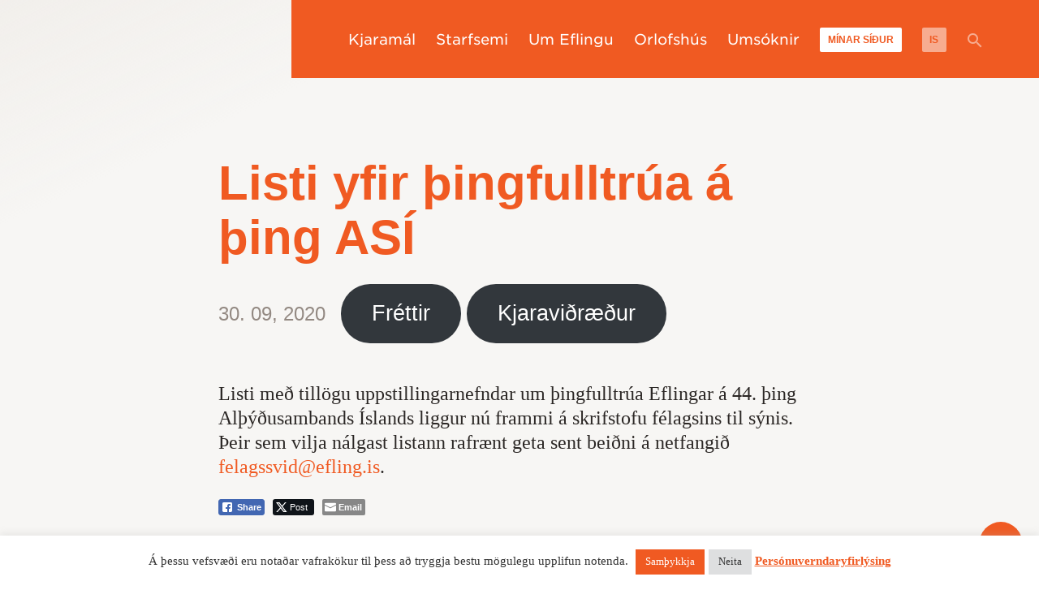

--- FILE ---
content_type: text/html; charset=UTF-8
request_url: https://efling.is/2020/09/listi-yfir-thingfulltrua-a-thing-asi/
body_size: 29773
content:
<!doctype html>
<html lang="is-IS">
<head><meta charset="UTF-8" /><script>if(navigator.userAgent.match(/MSIE|Internet Explorer/i)||navigator.userAgent.match(/Trident\/7\..*?rv:11/i)){var href=document.location.href;if(!href.match(/[?&]nowprocket/)){if(href.indexOf("?")==-1){if(href.indexOf("#")==-1){document.location.href=href+"?nowprocket=1"}else{document.location.href=href.replace("#","?nowprocket=1#")}}else{if(href.indexOf("#")==-1){document.location.href=href+"&nowprocket=1"}else{document.location.href=href.replace("#","&nowprocket=1#")}}}}</script><script>(()=>{class RocketLazyLoadScripts{constructor(){this.v="2.0.4",this.userEvents=["keydown","keyup","mousedown","mouseup","mousemove","mouseover","mouseout","touchmove","touchstart","touchend","touchcancel","wheel","click","dblclick","input"],this.attributeEvents=["onblur","onclick","oncontextmenu","ondblclick","onfocus","onmousedown","onmouseenter","onmouseleave","onmousemove","onmouseout","onmouseover","onmouseup","onmousewheel","onscroll","onsubmit"]}async t(){this.i(),this.o(),/iP(ad|hone)/.test(navigator.userAgent)&&this.h(),this.u(),this.l(this),this.m(),this.k(this),this.p(this),this._(),await Promise.all([this.R(),this.L()]),this.lastBreath=Date.now(),this.S(this),this.P(),this.D(),this.O(),this.M(),await this.C(this.delayedScripts.normal),await this.C(this.delayedScripts.defer),await this.C(this.delayedScripts.async),await this.T(),await this.F(),await this.j(),await this.A(),window.dispatchEvent(new Event("rocket-allScriptsLoaded")),this.everythingLoaded=!0,this.lastTouchEnd&&await new Promise(t=>setTimeout(t,500-Date.now()+this.lastTouchEnd)),this.I(),this.H(),this.U(),this.W()}i(){this.CSPIssue=sessionStorage.getItem("rocketCSPIssue"),document.addEventListener("securitypolicyviolation",t=>{this.CSPIssue||"script-src-elem"!==t.violatedDirective||"data"!==t.blockedURI||(this.CSPIssue=!0,sessionStorage.setItem("rocketCSPIssue",!0))},{isRocket:!0})}o(){window.addEventListener("pageshow",t=>{this.persisted=t.persisted,this.realWindowLoadedFired=!0},{isRocket:!0}),window.addEventListener("pagehide",()=>{this.onFirstUserAction=null},{isRocket:!0})}h(){let t;function e(e){t=e}window.addEventListener("touchstart",e,{isRocket:!0}),window.addEventListener("touchend",function i(o){o.changedTouches[0]&&t.changedTouches[0]&&Math.abs(o.changedTouches[0].pageX-t.changedTouches[0].pageX)<10&&Math.abs(o.changedTouches[0].pageY-t.changedTouches[0].pageY)<10&&o.timeStamp-t.timeStamp<200&&(window.removeEventListener("touchstart",e,{isRocket:!0}),window.removeEventListener("touchend",i,{isRocket:!0}),"INPUT"===o.target.tagName&&"text"===o.target.type||(o.target.dispatchEvent(new TouchEvent("touchend",{target:o.target,bubbles:!0})),o.target.dispatchEvent(new MouseEvent("mouseover",{target:o.target,bubbles:!0})),o.target.dispatchEvent(new PointerEvent("click",{target:o.target,bubbles:!0,cancelable:!0,detail:1,clientX:o.changedTouches[0].clientX,clientY:o.changedTouches[0].clientY})),event.preventDefault()))},{isRocket:!0})}q(t){this.userActionTriggered||("mousemove"!==t.type||this.firstMousemoveIgnored?"keyup"===t.type||"mouseover"===t.type||"mouseout"===t.type||(this.userActionTriggered=!0,this.onFirstUserAction&&this.onFirstUserAction()):this.firstMousemoveIgnored=!0),"click"===t.type&&t.preventDefault(),t.stopPropagation(),t.stopImmediatePropagation(),"touchstart"===this.lastEvent&&"touchend"===t.type&&(this.lastTouchEnd=Date.now()),"click"===t.type&&(this.lastTouchEnd=0),this.lastEvent=t.type,t.composedPath&&t.composedPath()[0].getRootNode()instanceof ShadowRoot&&(t.rocketTarget=t.composedPath()[0]),this.savedUserEvents.push(t)}u(){this.savedUserEvents=[],this.userEventHandler=this.q.bind(this),this.userEvents.forEach(t=>window.addEventListener(t,this.userEventHandler,{passive:!1,isRocket:!0})),document.addEventListener("visibilitychange",this.userEventHandler,{isRocket:!0})}U(){this.userEvents.forEach(t=>window.removeEventListener(t,this.userEventHandler,{passive:!1,isRocket:!0})),document.removeEventListener("visibilitychange",this.userEventHandler,{isRocket:!0}),this.savedUserEvents.forEach(t=>{(t.rocketTarget||t.target).dispatchEvent(new window[t.constructor.name](t.type,t))})}m(){const t="return false",e=Array.from(this.attributeEvents,t=>"data-rocket-"+t),i="["+this.attributeEvents.join("],[")+"]",o="[data-rocket-"+this.attributeEvents.join("],[data-rocket-")+"]",s=(e,i,o)=>{o&&o!==t&&(e.setAttribute("data-rocket-"+i,o),e["rocket"+i]=new Function("event",o),e.setAttribute(i,t))};new MutationObserver(t=>{for(const n of t)"attributes"===n.type&&(n.attributeName.startsWith("data-rocket-")||this.everythingLoaded?n.attributeName.startsWith("data-rocket-")&&this.everythingLoaded&&this.N(n.target,n.attributeName.substring(12)):s(n.target,n.attributeName,n.target.getAttribute(n.attributeName))),"childList"===n.type&&n.addedNodes.forEach(t=>{if(t.nodeType===Node.ELEMENT_NODE)if(this.everythingLoaded)for(const i of[t,...t.querySelectorAll(o)])for(const t of i.getAttributeNames())e.includes(t)&&this.N(i,t.substring(12));else for(const e of[t,...t.querySelectorAll(i)])for(const t of e.getAttributeNames())this.attributeEvents.includes(t)&&s(e,t,e.getAttribute(t))})}).observe(document,{subtree:!0,childList:!0,attributeFilter:[...this.attributeEvents,...e]})}I(){this.attributeEvents.forEach(t=>{document.querySelectorAll("[data-rocket-"+t+"]").forEach(e=>{this.N(e,t)})})}N(t,e){const i=t.getAttribute("data-rocket-"+e);i&&(t.setAttribute(e,i),t.removeAttribute("data-rocket-"+e))}k(t){Object.defineProperty(HTMLElement.prototype,"onclick",{get(){return this.rocketonclick||null},set(e){this.rocketonclick=e,this.setAttribute(t.everythingLoaded?"onclick":"data-rocket-onclick","this.rocketonclick(event)")}})}S(t){function e(e,i){let o=e[i];e[i]=null,Object.defineProperty(e,i,{get:()=>o,set(s){t.everythingLoaded?o=s:e["rocket"+i]=o=s}})}e(document,"onreadystatechange"),e(window,"onload"),e(window,"onpageshow");try{Object.defineProperty(document,"readyState",{get:()=>t.rocketReadyState,set(e){t.rocketReadyState=e},configurable:!0}),document.readyState="loading"}catch(t){console.log("WPRocket DJE readyState conflict, bypassing")}}l(t){this.originalAddEventListener=EventTarget.prototype.addEventListener,this.originalRemoveEventListener=EventTarget.prototype.removeEventListener,this.savedEventListeners=[],EventTarget.prototype.addEventListener=function(e,i,o){o&&o.isRocket||!t.B(e,this)&&!t.userEvents.includes(e)||t.B(e,this)&&!t.userActionTriggered||e.startsWith("rocket-")||t.everythingLoaded?t.originalAddEventListener.call(this,e,i,o):(t.savedEventListeners.push({target:this,remove:!1,type:e,func:i,options:o}),"mouseenter"!==e&&"mouseleave"!==e||t.originalAddEventListener.call(this,e,t.savedUserEvents.push,o))},EventTarget.prototype.removeEventListener=function(e,i,o){o&&o.isRocket||!t.B(e,this)&&!t.userEvents.includes(e)||t.B(e,this)&&!t.userActionTriggered||e.startsWith("rocket-")||t.everythingLoaded?t.originalRemoveEventListener.call(this,e,i,o):t.savedEventListeners.push({target:this,remove:!0,type:e,func:i,options:o})}}J(t,e){this.savedEventListeners=this.savedEventListeners.filter(i=>{let o=i.type,s=i.target||window;return e!==o||t!==s||(this.B(o,s)&&(i.type="rocket-"+o),this.$(i),!1)})}H(){EventTarget.prototype.addEventListener=this.originalAddEventListener,EventTarget.prototype.removeEventListener=this.originalRemoveEventListener,this.savedEventListeners.forEach(t=>this.$(t))}$(t){t.remove?this.originalRemoveEventListener.call(t.target,t.type,t.func,t.options):this.originalAddEventListener.call(t.target,t.type,t.func,t.options)}p(t){let e;function i(e){return t.everythingLoaded?e:e.split(" ").map(t=>"load"===t||t.startsWith("load.")?"rocket-jquery-load":t).join(" ")}function o(o){function s(e){const s=o.fn[e];o.fn[e]=o.fn.init.prototype[e]=function(){return this[0]===window&&t.userActionTriggered&&("string"==typeof arguments[0]||arguments[0]instanceof String?arguments[0]=i(arguments[0]):"object"==typeof arguments[0]&&Object.keys(arguments[0]).forEach(t=>{const e=arguments[0][t];delete arguments[0][t],arguments[0][i(t)]=e})),s.apply(this,arguments),this}}if(o&&o.fn&&!t.allJQueries.includes(o)){const e={DOMContentLoaded:[],"rocket-DOMContentLoaded":[]};for(const t in e)document.addEventListener(t,()=>{e[t].forEach(t=>t())},{isRocket:!0});o.fn.ready=o.fn.init.prototype.ready=function(i){function s(){parseInt(o.fn.jquery)>2?setTimeout(()=>i.bind(document)(o)):i.bind(document)(o)}return"function"==typeof i&&(t.realDomReadyFired?!t.userActionTriggered||t.fauxDomReadyFired?s():e["rocket-DOMContentLoaded"].push(s):e.DOMContentLoaded.push(s)),o([])},s("on"),s("one"),s("off"),t.allJQueries.push(o)}e=o}t.allJQueries=[],o(window.jQuery),Object.defineProperty(window,"jQuery",{get:()=>e,set(t){o(t)}})}P(){const t=new Map;document.write=document.writeln=function(e){const i=document.currentScript,o=document.createRange(),s=i.parentElement;let n=t.get(i);void 0===n&&(n=i.nextSibling,t.set(i,n));const c=document.createDocumentFragment();o.setStart(c,0),c.appendChild(o.createContextualFragment(e)),s.insertBefore(c,n)}}async R(){return new Promise(t=>{this.userActionTriggered?t():this.onFirstUserAction=t})}async L(){return new Promise(t=>{document.addEventListener("DOMContentLoaded",()=>{this.realDomReadyFired=!0,t()},{isRocket:!0})})}async j(){return this.realWindowLoadedFired?Promise.resolve():new Promise(t=>{window.addEventListener("load",t,{isRocket:!0})})}M(){this.pendingScripts=[];this.scriptsMutationObserver=new MutationObserver(t=>{for(const e of t)e.addedNodes.forEach(t=>{"SCRIPT"!==t.tagName||t.noModule||t.isWPRocket||this.pendingScripts.push({script:t,promise:new Promise(e=>{const i=()=>{const i=this.pendingScripts.findIndex(e=>e.script===t);i>=0&&this.pendingScripts.splice(i,1),e()};t.addEventListener("load",i,{isRocket:!0}),t.addEventListener("error",i,{isRocket:!0}),setTimeout(i,1e3)})})})}),this.scriptsMutationObserver.observe(document,{childList:!0,subtree:!0})}async F(){await this.X(),this.pendingScripts.length?(await this.pendingScripts[0].promise,await this.F()):this.scriptsMutationObserver.disconnect()}D(){this.delayedScripts={normal:[],async:[],defer:[]},document.querySelectorAll("script[type$=rocketlazyloadscript]").forEach(t=>{t.hasAttribute("data-rocket-src")?t.hasAttribute("async")&&!1!==t.async?this.delayedScripts.async.push(t):t.hasAttribute("defer")&&!1!==t.defer||"module"===t.getAttribute("data-rocket-type")?this.delayedScripts.defer.push(t):this.delayedScripts.normal.push(t):this.delayedScripts.normal.push(t)})}async _(){await this.L();let t=[];document.querySelectorAll("script[type$=rocketlazyloadscript][data-rocket-src]").forEach(e=>{let i=e.getAttribute("data-rocket-src");if(i&&!i.startsWith("data:")){i.startsWith("//")&&(i=location.protocol+i);try{const o=new URL(i).origin;o!==location.origin&&t.push({src:o,crossOrigin:e.crossOrigin||"module"===e.getAttribute("data-rocket-type")})}catch(t){}}}),t=[...new Map(t.map(t=>[JSON.stringify(t),t])).values()],this.Y(t,"preconnect")}async G(t){if(await this.K(),!0!==t.noModule||!("noModule"in HTMLScriptElement.prototype))return new Promise(e=>{let i;function o(){(i||t).setAttribute("data-rocket-status","executed"),e()}try{if(navigator.userAgent.includes("Firefox/")||""===navigator.vendor||this.CSPIssue)i=document.createElement("script"),[...t.attributes].forEach(t=>{let e=t.nodeName;"type"!==e&&("data-rocket-type"===e&&(e="type"),"data-rocket-src"===e&&(e="src"),i.setAttribute(e,t.nodeValue))}),t.text&&(i.text=t.text),t.nonce&&(i.nonce=t.nonce),i.hasAttribute("src")?(i.addEventListener("load",o,{isRocket:!0}),i.addEventListener("error",()=>{i.setAttribute("data-rocket-status","failed-network"),e()},{isRocket:!0}),setTimeout(()=>{i.isConnected||e()},1)):(i.text=t.text,o()),i.isWPRocket=!0,t.parentNode.replaceChild(i,t);else{const i=t.getAttribute("data-rocket-type"),s=t.getAttribute("data-rocket-src");i?(t.type=i,t.removeAttribute("data-rocket-type")):t.removeAttribute("type"),t.addEventListener("load",o,{isRocket:!0}),t.addEventListener("error",i=>{this.CSPIssue&&i.target.src.startsWith("data:")?(console.log("WPRocket: CSP fallback activated"),t.removeAttribute("src"),this.G(t).then(e)):(t.setAttribute("data-rocket-status","failed-network"),e())},{isRocket:!0}),s?(t.fetchPriority="high",t.removeAttribute("data-rocket-src"),t.src=s):t.src="data:text/javascript;base64,"+window.btoa(unescape(encodeURIComponent(t.text)))}}catch(i){t.setAttribute("data-rocket-status","failed-transform"),e()}});t.setAttribute("data-rocket-status","skipped")}async C(t){const e=t.shift();return e?(e.isConnected&&await this.G(e),this.C(t)):Promise.resolve()}O(){this.Y([...this.delayedScripts.normal,...this.delayedScripts.defer,...this.delayedScripts.async],"preload")}Y(t,e){this.trash=this.trash||[];let i=!0;var o=document.createDocumentFragment();t.forEach(t=>{const s=t.getAttribute&&t.getAttribute("data-rocket-src")||t.src;if(s&&!s.startsWith("data:")){const n=document.createElement("link");n.href=s,n.rel=e,"preconnect"!==e&&(n.as="script",n.fetchPriority=i?"high":"low"),t.getAttribute&&"module"===t.getAttribute("data-rocket-type")&&(n.crossOrigin=!0),t.crossOrigin&&(n.crossOrigin=t.crossOrigin),t.integrity&&(n.integrity=t.integrity),t.nonce&&(n.nonce=t.nonce),o.appendChild(n),this.trash.push(n),i=!1}}),document.head.appendChild(o)}W(){this.trash.forEach(t=>t.remove())}async T(){try{document.readyState="interactive"}catch(t){}this.fauxDomReadyFired=!0;try{await this.K(),this.J(document,"readystatechange"),document.dispatchEvent(new Event("rocket-readystatechange")),await this.K(),document.rocketonreadystatechange&&document.rocketonreadystatechange(),await this.K(),this.J(document,"DOMContentLoaded"),document.dispatchEvent(new Event("rocket-DOMContentLoaded")),await this.K(),this.J(window,"DOMContentLoaded"),window.dispatchEvent(new Event("rocket-DOMContentLoaded"))}catch(t){console.error(t)}}async A(){try{document.readyState="complete"}catch(t){}try{await this.K(),this.J(document,"readystatechange"),document.dispatchEvent(new Event("rocket-readystatechange")),await this.K(),document.rocketonreadystatechange&&document.rocketonreadystatechange(),await this.K(),this.J(window,"load"),window.dispatchEvent(new Event("rocket-load")),await this.K(),window.rocketonload&&window.rocketonload(),await this.K(),this.allJQueries.forEach(t=>t(window).trigger("rocket-jquery-load")),await this.K(),this.J(window,"pageshow");const t=new Event("rocket-pageshow");t.persisted=this.persisted,window.dispatchEvent(t),await this.K(),window.rocketonpageshow&&window.rocketonpageshow({persisted:this.persisted})}catch(t){console.error(t)}}async K(){Date.now()-this.lastBreath>45&&(await this.X(),this.lastBreath=Date.now())}async X(){return document.hidden?new Promise(t=>setTimeout(t)):new Promise(t=>requestAnimationFrame(t))}B(t,e){return e===document&&"readystatechange"===t||(e===document&&"DOMContentLoaded"===t||(e===window&&"DOMContentLoaded"===t||(e===window&&"load"===t||e===window&&"pageshow"===t)))}static run(){(new RocketLazyLoadScripts).t()}}RocketLazyLoadScripts.run()})();</script>
	
	<meta name="viewport" content="width=device-width, initial-scale=1" />
	<meta name="google-site-verification" content="v1_Z3rRuarEvNiJ5QQYr2hBL_cyTJXGjRUMAn0Us_YQ" />
	<link rel="profile" href="https://gmpg.org/xfn/11" />
	<meta name='robots' content='index, follow, max-image-preview:large, max-snippet:-1, max-video-preview:-1' />
	<style>img:is([sizes="auto" i], [sizes^="auto," i]) { contain-intrinsic-size: 3000px 1500px }</style>
	
	<!-- This site is optimized with the Yoast SEO plugin v25.9 - https://yoast.com/wordpress/plugins/seo/ -->
	<title>Listi yfir þingfulltrúa á þing ASÍ - Efling stéttarfélag</title>
<link data-rocket-preload as="style" href="https://fonts.googleapis.com/css?family=Montserrat%3A400%2C900%2C900i%7CQuattrocento%3A400%2C700&#038;display=swap" rel="preload">
<link href="https://fonts.googleapis.com/css?family=Montserrat%3A400%2C900%2C900i%7CQuattrocento%3A400%2C700&#038;display=swap" media="print" onload="this.media=&#039;all&#039;" rel="stylesheet">
<noscript><link rel="stylesheet" href="https://fonts.googleapis.com/css?family=Montserrat%3A400%2C900%2C900i%7CQuattrocento%3A400%2C700&#038;display=swap"></noscript>
	<link rel="canonical" href="https://efling.is/2020/09/listi-yfir-thingfulltrua-a-thing-asi/" />
	<meta property="og:locale" content="is_IS" />
	<meta property="og:type" content="article" />
	<meta property="og:title" content="Listi yfir þingfulltrúa á þing ASÍ - Efling stéttarfélag" />
	<meta property="og:description" content="Listi me&eth; till&ouml;gu uppstillingarnefndar um &thorn;ingfulltr&uacute;a Eflingar &aacute; 44. &thorn;ing Al&thorn;&yacute;&eth;usambands &Iacute;slands liggur n&uacute; frammi &aacute; &hellip;" />
	<meta property="og:url" content="https://efling.is/2020/09/listi-yfir-thingfulltrua-a-thing-asi/" />
	<meta property="og:site_name" content="Efling stéttarfélag" />
	<meta property="article:publisher" content="https://www.facebook.com/efling.is/" />
	<meta property="article:published_time" content="2020-09-30T13:51:00+00:00" />
	<meta property="article:modified_time" content="2021-08-06T09:11:00+00:00" />
	<meta property="og:image" content="https://efling.is/wp-content/uploads/2020/09/ASI-thing.jpg" />
	<meta property="og:image:width" content="664" />
	<meta property="og:image:height" content="509" />
	<meta property="og:image:type" content="image/jpeg" />
	<meta name="author" content="magda" />
	<meta name="twitter:card" content="summary_large_image" />
	<meta name="twitter:label1" content="Written by" />
	<meta name="twitter:data1" content="magda" />
	<script type="application/ld+json" class="yoast-schema-graph">{"@context":"https://schema.org","@graph":[{"@type":"Article","@id":"https://efling.is/2020/09/listi-yfir-thingfulltrua-a-thing-asi/#article","isPartOf":{"@id":"https://efling.is/2020/09/listi-yfir-thingfulltrua-a-thing-asi/"},"author":{"name":"magda","@id":"https://efling.is/#/schema/person/0e6d96cf8743b75a69346b9222f854d3"},"headline":"Listi yfir þingfulltrúa á þing ASÍ","datePublished":"2020-09-30T13:51:00+00:00","dateModified":"2021-08-06T09:11:00+00:00","mainEntityOfPage":{"@id":"https://efling.is/2020/09/listi-yfir-thingfulltrua-a-thing-asi/"},"wordCount":45,"publisher":{"@id":"https://efling.is/#organization"},"image":{"@id":"https://efling.is/2020/09/listi-yfir-thingfulltrua-a-thing-asi/#primaryimage"},"thumbnailUrl":"https://efling.is/wp-content/uploads/2020/09/ASI-thing.jpg","articleSection":["Fréttir"],"inLanguage":"is"},{"@type":"WebPage","@id":"https://efling.is/2020/09/listi-yfir-thingfulltrua-a-thing-asi/","url":"https://efling.is/2020/09/listi-yfir-thingfulltrua-a-thing-asi/","name":"Listi yfir þingfulltrúa á þing ASÍ - Efling stéttarfélag","isPartOf":{"@id":"https://efling.is/#website"},"primaryImageOfPage":{"@id":"https://efling.is/2020/09/listi-yfir-thingfulltrua-a-thing-asi/#primaryimage"},"image":{"@id":"https://efling.is/2020/09/listi-yfir-thingfulltrua-a-thing-asi/#primaryimage"},"thumbnailUrl":"https://efling.is/wp-content/uploads/2020/09/ASI-thing.jpg","datePublished":"2020-09-30T13:51:00+00:00","dateModified":"2021-08-06T09:11:00+00:00","breadcrumb":{"@id":"https://efling.is/2020/09/listi-yfir-thingfulltrua-a-thing-asi/#breadcrumb"},"inLanguage":"is","potentialAction":[{"@type":"ReadAction","target":["https://efling.is/2020/09/listi-yfir-thingfulltrua-a-thing-asi/"]}]},{"@type":"ImageObject","inLanguage":"is","@id":"https://efling.is/2020/09/listi-yfir-thingfulltrua-a-thing-asi/#primaryimage","url":"https://efling.is/wp-content/uploads/2020/09/ASI-thing.jpg","contentUrl":"https://efling.is/wp-content/uploads/2020/09/ASI-thing.jpg","width":664,"height":509},{"@type":"BreadcrumbList","@id":"https://efling.is/2020/09/listi-yfir-thingfulltrua-a-thing-asi/#breadcrumb","itemListElement":[{"@type":"ListItem","position":1,"name":"Home","item":"https://efling.is/"},{"@type":"ListItem","position":2,"name":"Fréttir","item":"https://efling.is/frettir/"},{"@type":"ListItem","position":3,"name":"Listi yfir þingfulltrúa á þing ASÍ"}]},{"@type":"WebSite","@id":"https://efling.is/#website","url":"https://efling.is/","name":"Efling stéttarfélag","description":"Barátta fyrir betra lífi","publisher":{"@id":"https://efling.is/#organization"},"alternateName":"Efling","potentialAction":[{"@type":"SearchAction","target":{"@type":"EntryPoint","urlTemplate":"https://efling.is/?s={search_term_string}"},"query-input":{"@type":"PropertyValueSpecification","valueRequired":true,"valueName":"search_term_string"}}],"inLanguage":"is"},{"@type":"Organization","@id":"https://efling.is/#organization","name":"Efling stéttarfélag","url":"https://efling.is/","logo":{"@type":"ImageObject","inLanguage":"is","@id":"https://efling.is/#/schema/logo/image/","url":"https://efling.is/wp-content/uploads/2024/02/efling_facebook_v1.png","contentUrl":"https://efling.is/wp-content/uploads/2024/02/efling_facebook_v1.png","width":5009,"height":1303,"caption":"Efling stéttarfélag"},"image":{"@id":"https://efling.is/#/schema/logo/image/"},"sameAs":["https://www.facebook.com/efling.is/","https://www.instagram.com/efling_stettarfelag/"]},{"@type":"Person","@id":"https://efling.is/#/schema/person/0e6d96cf8743b75a69346b9222f854d3","name":"magda","image":{"@type":"ImageObject","inLanguage":"is","@id":"https://efling.is/#/schema/person/image/","url":"https://secure.gravatar.com/avatar/f9a1e2220f90dd8254f9247f90c8702a36a94f70c914a48e07914181638718e7?s=96&d=mm&r=g","contentUrl":"https://secure.gravatar.com/avatar/f9a1e2220f90dd8254f9247f90c8702a36a94f70c914a48e07914181638718e7?s=96&d=mm&r=g","caption":"magda"},"url":"https://efling.is/author/magda/"}]}</script>
	<!-- / Yoast SEO plugin. -->


<script type="rocketlazyloadscript" data-rocket-type='application/javascript'  id='pys-version-script'>console.log('PixelYourSite Free version 11.1.1');</script>
<link rel='dns-prefetch' href='//cdnjs.cloudflare.com' />
<link rel='dns-prefetch' href='//fonts.googleapis.com' />
<link href='https://fonts.gstatic.com' crossorigin rel='preconnect' />
<link rel="alternate" type="application/rss+xml" title="Efling stéttarfélag &raquo; Straumur" href="https://efling.is/feed/" />
<link rel="alternate" type="application/rss+xml" title="Efling stéttarfélag &raquo; Straumur athugasemda" href="https://efling.is/comments/feed/" />
<style id='wp-emoji-styles-inline-css' type='text/css'>

	img.wp-smiley, img.emoji {
		display: inline !important;
		border: none !important;
		box-shadow: none !important;
		height: 1em !important;
		width: 1em !important;
		margin: 0 0.07em !important;
		vertical-align: -0.1em !important;
		background: none !important;
		padding: 0 !important;
	}
</style>
<link rel='stylesheet' id='wp-block-library-css' href='https://efling.is/wp-includes/css/dist/block-library/style.min.css?ver=6.8.2' type='text/css' media='all' />
<style id='wp-block-library-theme-inline-css' type='text/css'>
.wp-block-audio :where(figcaption){color:#555;font-size:13px;text-align:center}.is-dark-theme .wp-block-audio :where(figcaption){color:#ffffffa6}.wp-block-audio{margin:0 0 1em}.wp-block-code{border:1px solid #ccc;border-radius:4px;font-family:Menlo,Consolas,monaco,monospace;padding:.8em 1em}.wp-block-embed :where(figcaption){color:#555;font-size:13px;text-align:center}.is-dark-theme .wp-block-embed :where(figcaption){color:#ffffffa6}.wp-block-embed{margin:0 0 1em}.blocks-gallery-caption{color:#555;font-size:13px;text-align:center}.is-dark-theme .blocks-gallery-caption{color:#ffffffa6}:root :where(.wp-block-image figcaption){color:#555;font-size:13px;text-align:center}.is-dark-theme :root :where(.wp-block-image figcaption){color:#ffffffa6}.wp-block-image{margin:0 0 1em}.wp-block-pullquote{border-bottom:4px solid;border-top:4px solid;color:currentColor;margin-bottom:1.75em}.wp-block-pullquote cite,.wp-block-pullquote footer,.wp-block-pullquote__citation{color:currentColor;font-size:.8125em;font-style:normal;text-transform:uppercase}.wp-block-quote{border-left:.25em solid;margin:0 0 1.75em;padding-left:1em}.wp-block-quote cite,.wp-block-quote footer{color:currentColor;font-size:.8125em;font-style:normal;position:relative}.wp-block-quote:where(.has-text-align-right){border-left:none;border-right:.25em solid;padding-left:0;padding-right:1em}.wp-block-quote:where(.has-text-align-center){border:none;padding-left:0}.wp-block-quote.is-large,.wp-block-quote.is-style-large,.wp-block-quote:where(.is-style-plain){border:none}.wp-block-search .wp-block-search__label{font-weight:700}.wp-block-search__button{border:1px solid #ccc;padding:.375em .625em}:where(.wp-block-group.has-background){padding:1.25em 2.375em}.wp-block-separator.has-css-opacity{opacity:.4}.wp-block-separator{border:none;border-bottom:2px solid;margin-left:auto;margin-right:auto}.wp-block-separator.has-alpha-channel-opacity{opacity:1}.wp-block-separator:not(.is-style-wide):not(.is-style-dots){width:100px}.wp-block-separator.has-background:not(.is-style-dots){border-bottom:none;height:1px}.wp-block-separator.has-background:not(.is-style-wide):not(.is-style-dots){height:2px}.wp-block-table{margin:0 0 1em}.wp-block-table td,.wp-block-table th{word-break:normal}.wp-block-table :where(figcaption){color:#555;font-size:13px;text-align:center}.is-dark-theme .wp-block-table :where(figcaption){color:#ffffffa6}.wp-block-video :where(figcaption){color:#555;font-size:13px;text-align:center}.is-dark-theme .wp-block-video :where(figcaption){color:#ffffffa6}.wp-block-video{margin:0 0 1em}:root :where(.wp-block-template-part.has-background){margin-bottom:0;margin-top:0;padding:1.25em 2.375em}
</style>
<style id='classic-theme-styles-inline-css' type='text/css'>
/*! This file is auto-generated */
.wp-block-button__link{color:#fff;background-color:#32373c;border-radius:9999px;box-shadow:none;text-decoration:none;padding:calc(.667em + 2px) calc(1.333em + 2px);font-size:1.125em}.wp-block-file__button{background:#32373c;color:#fff;text-decoration:none}
</style>
<style id='wphackers-qr-block-style-inline-css' type='text/css'>
.wp-block-wphackers-qr-block.is-size-small img {
  width: 100px;
  height: 100px;
}
.wp-block-wphackers-qr-block.is-size-medium img {
  width: 200px;
  height: 200px;
}
.wp-block-wphackers-qr-block.is-size-large img {
  width: 300px;
  height: 300px;
}

/*# sourceMappingURL=style-index.css.map*/
</style>
<style id='global-styles-inline-css' type='text/css'>
:root{--wp--preset--aspect-ratio--square: 1;--wp--preset--aspect-ratio--4-3: 4/3;--wp--preset--aspect-ratio--3-4: 3/4;--wp--preset--aspect-ratio--3-2: 3/2;--wp--preset--aspect-ratio--2-3: 2/3;--wp--preset--aspect-ratio--16-9: 16/9;--wp--preset--aspect-ratio--9-16: 9/16;--wp--preset--color--black: #000000;--wp--preset--color--cyan-bluish-gray: #abb8c3;--wp--preset--color--white: #FFF;--wp--preset--color--pale-pink: #f78da7;--wp--preset--color--vivid-red: #cf2e2e;--wp--preset--color--luminous-vivid-orange: #ff6900;--wp--preset--color--luminous-vivid-amber: #fcb900;--wp--preset--color--light-green-cyan: #7bdcb5;--wp--preset--color--vivid-green-cyan: #00d084;--wp--preset--color--pale-cyan-blue: #8ed1fc;--wp--preset--color--vivid-cyan-blue: #0693e3;--wp--preset--color--vivid-purple: #9b51e0;--wp--preset--color--primary: #F05A22;--wp--preset--color--secondary: #B61E42;--wp--preset--color--dark-gray: #938982;--wp--preset--color--light-gray: #F7F6F4;--wp--preset--gradient--vivid-cyan-blue-to-vivid-purple: linear-gradient(135deg,rgba(6,147,227,1) 0%,rgb(155,81,224) 100%);--wp--preset--gradient--light-green-cyan-to-vivid-green-cyan: linear-gradient(135deg,rgb(122,220,180) 0%,rgb(0,208,130) 100%);--wp--preset--gradient--luminous-vivid-amber-to-luminous-vivid-orange: linear-gradient(135deg,rgba(252,185,0,1) 0%,rgba(255,105,0,1) 100%);--wp--preset--gradient--luminous-vivid-orange-to-vivid-red: linear-gradient(135deg,rgba(255,105,0,1) 0%,rgb(207,46,46) 100%);--wp--preset--gradient--very-light-gray-to-cyan-bluish-gray: linear-gradient(135deg,rgb(238,238,238) 0%,rgb(169,184,195) 100%);--wp--preset--gradient--cool-to-warm-spectrum: linear-gradient(135deg,rgb(74,234,220) 0%,rgb(151,120,209) 20%,rgb(207,42,186) 40%,rgb(238,44,130) 60%,rgb(251,105,98) 80%,rgb(254,248,76) 100%);--wp--preset--gradient--blush-light-purple: linear-gradient(135deg,rgb(255,206,236) 0%,rgb(152,150,240) 100%);--wp--preset--gradient--blush-bordeaux: linear-gradient(135deg,rgb(254,205,165) 0%,rgb(254,45,45) 50%,rgb(107,0,62) 100%);--wp--preset--gradient--luminous-dusk: linear-gradient(135deg,rgb(255,203,112) 0%,rgb(199,81,192) 50%,rgb(65,88,208) 100%);--wp--preset--gradient--pale-ocean: linear-gradient(135deg,rgb(255,245,203) 0%,rgb(182,227,212) 50%,rgb(51,167,181) 100%);--wp--preset--gradient--electric-grass: linear-gradient(135deg,rgb(202,248,128) 0%,rgb(113,206,126) 100%);--wp--preset--gradient--midnight: linear-gradient(135deg,rgb(2,3,129) 0%,rgb(40,116,252) 100%);--wp--preset--font-size--small: 13px;--wp--preset--font-size--medium: 20px;--wp--preset--font-size--large: 36px;--wp--preset--font-size--x-large: 42px;--wp--preset--spacing--20: 0.44rem;--wp--preset--spacing--30: 0.67rem;--wp--preset--spacing--40: 1rem;--wp--preset--spacing--50: 1.5rem;--wp--preset--spacing--60: 2.25rem;--wp--preset--spacing--70: 3.38rem;--wp--preset--spacing--80: 5.06rem;--wp--preset--shadow--natural: 6px 6px 9px rgba(0, 0, 0, 0.2);--wp--preset--shadow--deep: 12px 12px 50px rgba(0, 0, 0, 0.4);--wp--preset--shadow--sharp: 6px 6px 0px rgba(0, 0, 0, 0.2);--wp--preset--shadow--outlined: 6px 6px 0px -3px rgba(255, 255, 255, 1), 6px 6px rgba(0, 0, 0, 1);--wp--preset--shadow--crisp: 6px 6px 0px rgba(0, 0, 0, 1);}:where(.is-layout-flex){gap: 0.5em;}:where(.is-layout-grid){gap: 0.5em;}body .is-layout-flex{display: flex;}.is-layout-flex{flex-wrap: wrap;align-items: center;}.is-layout-flex > :is(*, div){margin: 0;}body .is-layout-grid{display: grid;}.is-layout-grid > :is(*, div){margin: 0;}:where(.wp-block-columns.is-layout-flex){gap: 2em;}:where(.wp-block-columns.is-layout-grid){gap: 2em;}:where(.wp-block-post-template.is-layout-flex){gap: 1.25em;}:where(.wp-block-post-template.is-layout-grid){gap: 1.25em;}.has-black-color{color: var(--wp--preset--color--black) !important;}.has-cyan-bluish-gray-color{color: var(--wp--preset--color--cyan-bluish-gray) !important;}.has-white-color{color: var(--wp--preset--color--white) !important;}.has-pale-pink-color{color: var(--wp--preset--color--pale-pink) !important;}.has-vivid-red-color{color: var(--wp--preset--color--vivid-red) !important;}.has-luminous-vivid-orange-color{color: var(--wp--preset--color--luminous-vivid-orange) !important;}.has-luminous-vivid-amber-color{color: var(--wp--preset--color--luminous-vivid-amber) !important;}.has-light-green-cyan-color{color: var(--wp--preset--color--light-green-cyan) !important;}.has-vivid-green-cyan-color{color: var(--wp--preset--color--vivid-green-cyan) !important;}.has-pale-cyan-blue-color{color: var(--wp--preset--color--pale-cyan-blue) !important;}.has-vivid-cyan-blue-color{color: var(--wp--preset--color--vivid-cyan-blue) !important;}.has-vivid-purple-color{color: var(--wp--preset--color--vivid-purple) !important;}.has-black-background-color{background-color: var(--wp--preset--color--black) !important;}.has-cyan-bluish-gray-background-color{background-color: var(--wp--preset--color--cyan-bluish-gray) !important;}.has-white-background-color{background-color: var(--wp--preset--color--white) !important;}.has-pale-pink-background-color{background-color: var(--wp--preset--color--pale-pink) !important;}.has-vivid-red-background-color{background-color: var(--wp--preset--color--vivid-red) !important;}.has-luminous-vivid-orange-background-color{background-color: var(--wp--preset--color--luminous-vivid-orange) !important;}.has-luminous-vivid-amber-background-color{background-color: var(--wp--preset--color--luminous-vivid-amber) !important;}.has-light-green-cyan-background-color{background-color: var(--wp--preset--color--light-green-cyan) !important;}.has-vivid-green-cyan-background-color{background-color: var(--wp--preset--color--vivid-green-cyan) !important;}.has-pale-cyan-blue-background-color{background-color: var(--wp--preset--color--pale-cyan-blue) !important;}.has-vivid-cyan-blue-background-color{background-color: var(--wp--preset--color--vivid-cyan-blue) !important;}.has-vivid-purple-background-color{background-color: var(--wp--preset--color--vivid-purple) !important;}.has-black-border-color{border-color: var(--wp--preset--color--black) !important;}.has-cyan-bluish-gray-border-color{border-color: var(--wp--preset--color--cyan-bluish-gray) !important;}.has-white-border-color{border-color: var(--wp--preset--color--white) !important;}.has-pale-pink-border-color{border-color: var(--wp--preset--color--pale-pink) !important;}.has-vivid-red-border-color{border-color: var(--wp--preset--color--vivid-red) !important;}.has-luminous-vivid-orange-border-color{border-color: var(--wp--preset--color--luminous-vivid-orange) !important;}.has-luminous-vivid-amber-border-color{border-color: var(--wp--preset--color--luminous-vivid-amber) !important;}.has-light-green-cyan-border-color{border-color: var(--wp--preset--color--light-green-cyan) !important;}.has-vivid-green-cyan-border-color{border-color: var(--wp--preset--color--vivid-green-cyan) !important;}.has-pale-cyan-blue-border-color{border-color: var(--wp--preset--color--pale-cyan-blue) !important;}.has-vivid-cyan-blue-border-color{border-color: var(--wp--preset--color--vivid-cyan-blue) !important;}.has-vivid-purple-border-color{border-color: var(--wp--preset--color--vivid-purple) !important;}.has-vivid-cyan-blue-to-vivid-purple-gradient-background{background: var(--wp--preset--gradient--vivid-cyan-blue-to-vivid-purple) !important;}.has-light-green-cyan-to-vivid-green-cyan-gradient-background{background: var(--wp--preset--gradient--light-green-cyan-to-vivid-green-cyan) !important;}.has-luminous-vivid-amber-to-luminous-vivid-orange-gradient-background{background: var(--wp--preset--gradient--luminous-vivid-amber-to-luminous-vivid-orange) !important;}.has-luminous-vivid-orange-to-vivid-red-gradient-background{background: var(--wp--preset--gradient--luminous-vivid-orange-to-vivid-red) !important;}.has-very-light-gray-to-cyan-bluish-gray-gradient-background{background: var(--wp--preset--gradient--very-light-gray-to-cyan-bluish-gray) !important;}.has-cool-to-warm-spectrum-gradient-background{background: var(--wp--preset--gradient--cool-to-warm-spectrum) !important;}.has-blush-light-purple-gradient-background{background: var(--wp--preset--gradient--blush-light-purple) !important;}.has-blush-bordeaux-gradient-background{background: var(--wp--preset--gradient--blush-bordeaux) !important;}.has-luminous-dusk-gradient-background{background: var(--wp--preset--gradient--luminous-dusk) !important;}.has-pale-ocean-gradient-background{background: var(--wp--preset--gradient--pale-ocean) !important;}.has-electric-grass-gradient-background{background: var(--wp--preset--gradient--electric-grass) !important;}.has-midnight-gradient-background{background: var(--wp--preset--gradient--midnight) !important;}.has-small-font-size{font-size: var(--wp--preset--font-size--small) !important;}.has-medium-font-size{font-size: var(--wp--preset--font-size--medium) !important;}.has-large-font-size{font-size: var(--wp--preset--font-size--large) !important;}.has-x-large-font-size{font-size: var(--wp--preset--font-size--x-large) !important;}
:where(.wp-block-post-template.is-layout-flex){gap: 1.25em;}:where(.wp-block-post-template.is-layout-grid){gap: 1.25em;}
:where(.wp-block-columns.is-layout-flex){gap: 2em;}:where(.wp-block-columns.is-layout-grid){gap: 2em;}
:root :where(.wp-block-pullquote){font-size: 1.5em;line-height: 1.6;}
</style>
<link data-minify="1" rel='stylesheet' id='pb-accordion-blocks-style-css' href='https://efling.is/wp-content/cache/min/1/wp-content/plugins/accordion-blocks/build/index.css?ver=1758884600' type='text/css' media='all' />
<link data-minify="1" rel='stylesheet' id='cookie-law-info-css' href='https://efling.is/wp-content/cache/min/1/wp-content/plugins/cookie-law-info/legacy/public/css/cookie-law-info-public.css?ver=1758884600' type='text/css' media='all' />
<link data-minify="1" rel='stylesheet' id='cookie-law-info-gdpr-css' href='https://efling.is/wp-content/cache/min/1/wp-content/plugins/cookie-law-info/legacy/public/css/cookie-law-info-gdpr.css?ver=1758884600' type='text/css' media='all' />
<link data-minify="1" rel='stylesheet' id='wpa-css-css' href='https://efling.is/wp-content/cache/min/1/wp-content/plugins/honeypot/includes/css/wpa.css?ver=1758884600' type='text/css' media='all' />
<link data-minify="1" rel='stylesheet' id='ssb-front-css-css' href='https://efling.is/wp-content/cache/min/1/wp-content/plugins/simple-social-buttons/assets/css/front.css?ver=1758884600' type='text/css' media='all' />
<link data-minify="1" rel='stylesheet' id='font-awesome-css' href='https://efling.is/wp-content/cache/min/1/ajax/libs/font-awesome/5.15.4/css/all.min.css?ver=1758884600' type='text/css' media='all' />
<link rel='stylesheet' id='ivory-search-styles-css' href='https://efling.is/wp-content/plugins/add-search-to-menu/public/css/ivory-search.min.css?ver=5.5.11' type='text/css' media='all' />
<link rel='stylesheet' id='wpb-google-iconfont-css' href='https://fonts.googleapis.com/icon?family=Material+Icons&#038;ver=6.8.2' type='text/css' media='all' />

<link data-minify="1" rel='stylesheet' id='twentynineteen-style-css' href='https://efling.is/wp-content/cache/min/1/wp-content/themes/efling/style.css?ver=1758884600' type='text/css' media='all' />
<link rel='stylesheet' id='twentynineteen-print-style-css' href='https://efling.is/wp-content/themes/efling/print.css?ver=1.4' type='text/css' media='print' />
<script type="text/javascript" src="https://efling.is/wp-includes/js/jquery/jquery.min.js?ver=3.7.1" id="jquery-core-js" data-rocket-defer defer></script>
<script type="text/javascript" src="https://efling.is/wp-includes/js/jquery/jquery-migrate.min.js?ver=3.4.1" id="jquery-migrate-js" data-rocket-defer defer></script>
<script type="text/javascript" id="cookie-law-info-js-extra">
/* <![CDATA[ */
var Cli_Data = {"nn_cookie_ids":[],"cookielist":[],"non_necessary_cookies":[],"ccpaEnabled":"","ccpaRegionBased":"","ccpaBarEnabled":"","strictlyEnabled":["necessary","obligatoire"],"ccpaType":"gdpr","js_blocking":"1","custom_integration":"","triggerDomRefresh":"","secure_cookies":""};
var cli_cookiebar_settings = {"animate_speed_hide":"500","animate_speed_show":"500","background":"#FFF","border":"#b1a6a6c2","border_on":"","button_1_button_colour":"#f05a22","button_1_button_hover":"#c0481b","button_1_link_colour":"#fff","button_1_as_button":"1","button_1_new_win":"","button_2_button_colour":"#333","button_2_button_hover":"#292929","button_2_link_colour":"#f05a22","button_2_as_button":"","button_2_hidebar":"","button_3_button_colour":"#dedfe0","button_3_button_hover":"#b2b2b3","button_3_link_colour":"#333333","button_3_as_button":"1","button_3_new_win":"","button_4_button_colour":"#dedfe0","button_4_button_hover":"#b2b2b3","button_4_link_colour":"#333333","button_4_as_button":"1","button_7_button_colour":"#f05a22","button_7_button_hover":"#c0481b","button_7_link_colour":"#fff","button_7_as_button":"1","button_7_new_win":"","font_family":"inherit","header_fix":"","notify_animate_hide":"1","notify_animate_show":"","notify_div_id":"#cookie-law-info-bar","notify_position_horizontal":"right","notify_position_vertical":"bottom","scroll_close":"","scroll_close_reload":"","accept_close_reload":"","reject_close_reload":"","showagain_tab":"1","showagain_background":"#fff","showagain_border":"#000","showagain_div_id":"#cookie-law-info-again","showagain_x_position":"100px","text":"#333333","show_once_yn":"","show_once":"10000","logging_on":"","as_popup":"","popup_overlay":"1","bar_heading_text":"","cookie_bar_as":"banner","popup_showagain_position":"bottom-right","widget_position":"left"};
var log_object = {"ajax_url":"https:\/\/efling.is\/wp-admin\/admin-ajax.php"};
/* ]]> */
</script>
<script data-minify="1" type="text/javascript" src="https://efling.is/wp-content/cache/min/1/wp-content/plugins/cookie-law-info/legacy/public/js/cookie-law-info-public.js?ver=1758884600" id="cookie-law-info-js" data-rocket-defer defer></script>
<script type="text/javascript" src="https://efling.is/wp-content/plugins/pixelyoursite/dist/scripts/jquery.bind-first-0.2.3.min.js?ver=6.8.2" id="jquery-bind-first-js" data-rocket-defer defer></script>
<script type="text/javascript" src="https://efling.is/wp-content/plugins/pixelyoursite/dist/scripts/js.cookie-2.1.3.min.js?ver=2.1.3" id="js-cookie-pys-js" data-rocket-defer defer></script>
<script type="text/javascript" src="https://efling.is/wp-content/plugins/pixelyoursite/dist/scripts/tld.min.js?ver=2.3.1" id="js-tld-js" data-rocket-defer defer></script>
<script type="text/javascript" id="pys-js-extra">
/* <![CDATA[ */
var pysOptions = {"staticEvents":{"facebook":{"init_event":[{"delay":0,"type":"static","ajaxFire":true,"name":"PageView","pixelIds":["720951289541821"],"eventID":"dd774c01-0cb4-49bd-aa81-9809c1fe46c8","params":{"post_category":"Fr\u00e9ttir","page_title":"Listi yfir \u00feingfulltr\u00faa \u00e1 \u00feing AS\u00cd","post_type":"post","post_id":38095,"plugin":"PixelYourSite","user_role":"guest","event_url":"efling.is\/2020\/09\/listi-yfir-thingfulltrua-a-thing-asi\/"},"e_id":"init_event","ids":[],"hasTimeWindow":false,"timeWindow":0,"woo_order":"","edd_order":""}]}},"dynamicEvents":[],"triggerEvents":[],"triggerEventTypes":[],"facebook":{"pixelIds":["720951289541821"],"advancedMatching":[],"advancedMatchingEnabled":true,"removeMetadata":false,"wooVariableAsSimple":false,"serverApiEnabled":false,"wooCRSendFromServer":false,"send_external_id":null,"enabled_medical":false,"do_not_track_medical_param":["event_url","post_title","page_title","landing_page","content_name","categories","category_name","tags"],"meta_ldu":false},"debug":"","siteUrl":"https:\/\/efling.is","ajaxUrl":"https:\/\/efling.is\/wp-admin\/admin-ajax.php","ajax_event":"d350abce33","enable_remove_download_url_param":"1","cookie_duration":"7","last_visit_duration":"60","enable_success_send_form":"","ajaxForServerEvent":"1","ajaxForServerStaticEvent":"1","useSendBeacon":"1","send_external_id":"1","external_id_expire":"180","track_cookie_for_subdomains":"1","google_consent_mode":"1","gdpr":{"ajax_enabled":true,"all_disabled_by_api":true,"facebook_disabled_by_api":false,"analytics_disabled_by_api":false,"google_ads_disabled_by_api":false,"pinterest_disabled_by_api":false,"bing_disabled_by_api":false,"externalID_disabled_by_api":false,"facebook_prior_consent_enabled":true,"analytics_prior_consent_enabled":true,"google_ads_prior_consent_enabled":null,"pinterest_prior_consent_enabled":true,"bing_prior_consent_enabled":true,"cookiebot_integration_enabled":false,"cookiebot_facebook_consent_category":"marketing","cookiebot_analytics_consent_category":"statistics","cookiebot_tiktok_consent_category":"marketing","cookiebot_google_ads_consent_category":"marketing","cookiebot_pinterest_consent_category":"marketing","cookiebot_bing_consent_category":"marketing","consent_magic_integration_enabled":false,"real_cookie_banner_integration_enabled":false,"cookie_notice_integration_enabled":false,"cookie_law_info_integration_enabled":true,"analytics_storage":{"enabled":true,"value":"granted","filter":false},"ad_storage":{"enabled":true,"value":"granted","filter":false},"ad_user_data":{"enabled":true,"value":"granted","filter":false},"ad_personalization":{"enabled":true,"value":"granted","filter":false}},"cookie":{"disabled_all_cookie":false,"disabled_start_session_cookie":false,"disabled_advanced_form_data_cookie":false,"disabled_landing_page_cookie":false,"disabled_first_visit_cookie":false,"disabled_trafficsource_cookie":false,"disabled_utmTerms_cookie":false,"disabled_utmId_cookie":false},"tracking_analytics":{"TrafficSource":"direct","TrafficLanding":"undefined","TrafficUtms":[],"TrafficUtmsId":[]},"GATags":{"ga_datalayer_type":"default","ga_datalayer_name":"dataLayerPYS"},"woo":{"enabled":false},"edd":{"enabled":false},"cache_bypass":"1769196246"};
/* ]]> */
</script>
<script data-minify="1" type="text/javascript" src="https://efling.is/wp-content/cache/min/1/wp-content/plugins/pixelyoursite/dist/scripts/public.js?ver=1758884600" id="pys-js" data-rocket-defer defer></script>
<link rel="https://api.w.org/" href="https://efling.is/wp-json/" /><link rel="alternate" title="JSON" type="application/json" href="https://efling.is/wp-json/wp/v2/posts/38095" /><meta name="generator" content="WordPress 6.8.2" />
<link rel='shortlink' href='https://efling.is/?p=38095' />
<link rel="alternate" title="oEmbed (JSON)" type="application/json+oembed" href="https://efling.is/wp-json/oembed/1.0/embed?url=https%3A%2F%2Fefling.is%2F2020%2F09%2Flisti-yfir-thingfulltrua-a-thing-asi%2F" />
<link rel="alternate" title="oEmbed (XML)" type="text/xml+oembed" href="https://efling.is/wp-json/oembed/1.0/embed?url=https%3A%2F%2Fefling.is%2F2020%2F09%2Flisti-yfir-thingfulltrua-a-thing-asi%2F&#038;format=xml" />
<!-- Hotjar Tracking Code for efling.is -->
<script type="rocketlazyloadscript">
    (function(h,o,t,j,a,r){
        h.hj=h.hj||function(){(h.hj.q=h.hj.q||[]).push(arguments)};
        h._hjSettings={hjid:3689925,hjsv:6};
        a=o.getElementsByTagName('head')[0];
        r=o.createElement('script');r.async=1;
        r.src=t+h._hjSettings.hjid+j+h._hjSettings.hjsv;
        a.appendChild(r);
    })(window,document,'https://static.hotjar.com/c/hotjar-','.js?sv=');
</script><meta name="facebook-domain-verification" content="1nqqpmxffzue8z0bdmr3dhn5ltl4xb" /> <style media="screen">

		.simplesocialbuttons.simplesocialbuttons_inline .ssb-fb-like, .simplesocialbuttons.simplesocialbuttons_inline amp-facebook-like {
	  margin: ;
	}
		 /*inline margin*/
	
	
	
	
	
	
			 .simplesocialbuttons.simplesocialbuttons_inline.simplesocial-simple-icons button{
		 margin: ;
	 }

			 /*margin-digbar*/

	
	
	
	
	
	
	
</style>

<!-- Open Graph Meta Tags generated by Simple Social Buttons 6.2.0 -->
<meta property="og:title" content="Listi yfir þingfulltrúa á þing ASÍ - Efling stéttarfélag" />
<meta property="og:type" content="article" />
<meta property="og:description" content="Listi me&eth; till&ouml;gu uppstillingarnefndar um &thorn;ingfulltr&uacute;a Eflingar &aacute; 44. &thorn;ing Al&thorn;&yacute;&eth;usambands &Iacute;slands liggur n&uacute; frammi &aacute; skrifstofu f&eacute;lagsins til s&yacute;nis. &THORN;eir sem vilja n&aacute;lgast listann rafr&aelig;nt geta sent bei&eth;ni &aacute; netfangi&eth; felagssvid@efling.is.&nbsp;" />
<meta property="og:url" content="https://efling.is/2020/09/listi-yfir-thingfulltrua-a-thing-asi/" />
<meta property="og:site_name" content="Efling stéttarfélag" />
<meta property="og:image" content="https://efling.is/wp-content/uploads/2020/09/ASI-thing.jpg" />
<meta name="twitter:card" content="summary_large_image" />
<meta name="twitter:description" content="Listi me&eth; till&ouml;gu uppstillingarnefndar um &thorn;ingfulltr&uacute;a Eflingar &aacute; 44. &thorn;ing Al&thorn;&yacute;&eth;usambands &Iacute;slands liggur n&uacute; frammi &aacute; skrifstofu f&eacute;lagsins til s&yacute;nis. &THORN;eir sem vilja n&aacute;lgast listann rafr&aelig;nt geta sent bei&eth;ni &aacute; netfangi&eth; felagssvid@efling.is.&nbsp;" />
<meta name="twitter:title" content="Listi yfir þingfulltrúa á þing ASÍ - Efling stéttarfélag" />
<meta property="twitter:image" content="https://efling.is/wp-content/uploads/2020/09/ASI-thing.jpg" />
<script type="rocketlazyloadscript">document.documentElement.className += " js";</script>
<style type="text/css">.recentcomments a{display:inline !important;padding:0 !important;margin:0 !important;}</style><link rel="icon" href="https://efling.is/wp-content/uploads/2022/09/logo16x16.png" sizes="32x32" />
<link rel="icon" href="https://efling.is/wp-content/uploads/2022/09/logo16x16.png" sizes="192x192" />
<link rel="apple-touch-icon" href="https://efling.is/wp-content/uploads/2022/09/logo16x16.png" />
<meta name="msapplication-TileImage" content="https://efling.is/wp-content/uploads/2022/09/logo16x16.png" />
		<style type="text/css" id="wp-custom-css">
			.wp-block-cover.has-background-dim.has-background-dim-100:not(.has-background-gradient):before {
    opacity: 1;
}

/** Home page **/
.wp-block-cover .wp-block-cover__gradient-background.has-background-dim.has-background-dim-100{
	background: linear-gradient(110deg, #f0ede9 0%, rgba(240, 237, 233, 0.9) 35%, rgba(240, 237, 233, 0) 70%);
}
.entry .entry-content .has-light-gray-background-color {
 opacity:0.5!important;
}
.home .site-main .ef-block--landingpage{
	padding:0rem;
}
.ef-meta a{
	color: #fff;
    background-color: #32373c;
    border-radius: 9999px;
    box-shadow: none;
    text-decoration: none;
    padding: calc(0.667em + 2px) calc(1.333em + 2px);
    font-size: 1.125em;
}
.ef-meta a:hover{
	color: #B61E42;
}
.home .ef-block-videos{
	display:none;
}
.single-starfsgreinar .wp-block-button__link {
    background: #fff;
    color: #F05A22;
}
.video-nav-menu{
	position:sticky;
	top:30px;
}
.video-nav-menu .wp-block-navigation-item{
	width:100%;
}
@media print {
  .site-header .site-logo:before {
    display:none;
  }
}

/* Floating button */
.floating-button {
  position: fixed;
  bottom: 20px;
  right: 20px;
  background-color: #f05a22;
  color: #fff;
  border: none;
  padding: 15px;
  border-radius: 50%;
  cursor: pointer;
}
/* white space responsive */
@media only screen and (max-width: 767px){
html, body, .site-header {
 overflow-x: clip!important;
 margin: 0 !important;
 padding: 0 !important;
}
}
/*Navigation text style*/
.site-header .site-nav > ul > li > a strong {
    font-style: normal!important;
		font-weight: normal!important;
}

/*Footer links*/
.site-footer .footer-menu li a{

	font-weight:400 !important;
}
div.col-group h2 {
	font-weight:800;
	font-size: 1.5rem;
}
.site-footer{
	font-size: 18px!important;
}

/* Pop-up entrance animation */

.slideInUp {
  -webkit-animation-name: slideInUp;
  animation-name: slideInUp;
  -webkit-animation-duration: 1s;
  animation-duration: 1s;
  -webkit-animation-fill-mode: both;
  animation-fill-mode: both;
  }
  @-webkit-keyframes slideInUp {
  0% {
  -webkit-transform: translateY(100%);
  transform: translateY(100%);
  visibility: visible;
  }
  100% {
  -webkit-transform: translateY(0);
  transform: translateY(0);
  }
  }
  @keyframes slideInUp {
  0% {
  -webkit-transform: translateY(100%);
  transform: translateY(100%);
  visibility: visible;
  }
  100% {
  -webkit-transform: translateY(0);
  transform: translateY(0);
  }
  } 
.breakdance-popup {
	animation: slideInUp 2.0s  ease-in-out;
}


/*Menu font size*/
.site-nav__dropdown li a{
	font-size: 18px!important;
	padding-top: 10px!important;
}

.site-header .site-nav > ul > li > a {
	font-size: 18px!important;
}
/* font size while narrowing browser window*/
@media only screen and (max-width: 1330px) and (min-width: 1119px){
.bde-text-99781-1056, .bde-text-99781-1047, .bde-text-99781-1052,.bde-text-99781-1060,.bde-text-99781-1064, .bde-text-99781-1068, .bde-text-99781-1072, .bde-text-101190-1064, .bde-text {
	font-size: 16px!important;
}
}


.site-logo{
	height: 3rem!important;
}

.bde-div-99781-138{
	background-color: #938982!important;
}
@media only screen and (max-width: 767px){
	.bde-div-99781-138{
	background-color: #ffffff!important;
}
}

/* Banner styling / BD global */

.banner-container {
	padding-top:5px !important;
	 display: flex !important;
  justify-content: center !important;
}

.banner-child {
	margin: 0 auto !important;
}
/* Custom block @template-umsoknir.php */

div.custom-block-umsoknir {
	Background-color: #F7F6F4 !important;
}

.is-ajax-search-posts {
		display: block;
  font-size: 0.75188rem;
  width: 100%;
  box-sizing: border-box;
  line-height: 2rem;
  padding: 0 1rem;
  box-shadow: 0 3px 8px 0 rgba(0, 0, 0, 0.1);
  border: 1px solid rgba(0, 0, 0, 0.04);
  border-left-color: transparent;
  border-right-color: transparent;
  border-bottom-color: transparent;
  color: #2B2725;
  border-radius: 4px;
  background-color: #fff;
  font-family: "Gotham", -apple-system, BlinkMacSystemFont, sans-serif;
  transition: all 250ms cubic-bezier(0.4, 0.15, 0, 0.975);
}
.is-show-more-results-text {
	font-family: "Gotham", -apple-system, BlinkMacSystemFont, sans-serif;
}
.is-search-input {
	font-family: "Gotham", -apple-system, BlinkMacSystemFont, sans-serif;
}
.is-ajax-search-result a {
	color: #ef4444 !important;
}
/* Skip links are not focusable Fix */
.skip-link {
  position: absolute;
  top: -40px;
  left: 0;
  background: #000;
  color: #fff;
  padding: 8px;
  z-index: 100;
  transition: top 0.3s;
}

.skip-link:focus {
  top: 0;
}		</style>
		<!-- [HEADER ASSETS] -->


<link data-minify="1" rel="stylesheet" href="https://efling.is/wp-content/cache/min/1/wp-content/uploads/breakdance/font_styles/custom_font_gotham.css?ver=1758884600" />
<link data-minify="1" rel="stylesheet" href="https://efling.is/wp-content/cache/min/1/wp-content/plugins/breakdance/subplugins/breakdance-elements/dependencies-files/popups@1/popups.css?ver=1758884600" />

<link data-minify="1" rel="stylesheet" href="https://efling.is/wp-content/cache/min/1/wp-content/uploads/breakdance/css/post-100979-defaults.css?ver=1758884600" />

<link data-minify="1" rel="stylesheet" href="https://efling.is/wp-content/cache/min/1/wp-content/uploads/breakdance/css/global-settings.css?ver=1758884600" />

<link rel="stylesheet" href="https://efling.is/wp-content/uploads/breakdance/css/presets.css?v=d41d8cd98f00b204e9800998ecf8427e" />

<link rel="stylesheet" href="https://efling.is/wp-content/uploads/breakdance/css/oxy-selectors.css?v=d41d8cd98f00b204e9800998ecf8427e" />

<link rel="stylesheet" href="https://efling.is/wp-content/uploads/breakdance/css/selectors.css?v=d41d8cd98f00b204e9800998ecf8427e" />

<link rel="stylesheet" href="https://efling.is/wp-content/uploads/breakdance/css/variables.css?v=d41d8cd98f00b204e9800998ecf8427e" />



<link data-minify="1" rel="stylesheet" href="https://efling.is/wp-content/cache/min/1/wp-content/uploads/breakdance/css/post-100979.css?ver=1758884600" />
<!-- [/EOF HEADER ASSETS] -->			<style type="text/css">
					</style>
					<style type="text/css">
					</style>
					<style type="text/css">
					</style>
		<noscript><style id="rocket-lazyload-nojs-css">.rll-youtube-player, [data-lazy-src]{display:none !important;}</style></noscript>	<script type="rocketlazyloadscript" data-rocket-type="text/javascript">
	var siteurl = 'https://efling.is';
	</script>
	<!-- Google Tag Manager -->
<script type="rocketlazyloadscript">(function(w,d,s,l,i){w[l]=w[l]||[];w[l].push({'gtm.start':
new Date().getTime(),event:'gtm.js'});var f=d.getElementsByTagName(s)[0],
j=d.createElement(s),dl=l!='dataLayer'?'&l='+l:'';j.async=true;j.src=
'https://www.googletagmanager.com/gtm.js?id='+i+dl;f.parentNode.insertBefore(j,f);
})(window,document,'script','dataLayer','GTM-MGHTFNN');</script>
<!-- End Google Tag Manager -->
<style id="wpr-lazyload-bg-container"></style><style id="wpr-lazyload-bg-exclusion"></style>
<noscript>
<style id="wpr-lazyload-bg-nostyle">table.cookielawinfo-winter tbody td,table.cookielawinfo-winter tbody th{--wpr-bg-e18db426-e551-48dd-b126-2935f91324da: url('https://efling.is/wp-content/plugins/cookie-law-info/legacy/images/td_back.gif');}</style>
</noscript>
<script type="application/javascript">const rocket_pairs = [{"selector":"table.cookielawinfo-winter tbody td,table.cookielawinfo-winter tbody th","style":"table.cookielawinfo-winter tbody td,table.cookielawinfo-winter tbody th{--wpr-bg-e18db426-e551-48dd-b126-2935f91324da: url('https:\/\/efling.is\/wp-content\/plugins\/cookie-law-info\/legacy\/images\/td_back.gif');}","hash":"e18db426-e551-48dd-b126-2935f91324da","url":"https:\/\/efling.is\/wp-content\/plugins\/cookie-law-info\/legacy\/images\/td_back.gif"}]; const rocket_excluded_pairs = [];</script><meta name="generator" content="WP Rocket 3.19.4" data-wpr-features="wpr_lazyload_css_bg_img wpr_delay_js wpr_defer_js wpr_minify_js wpr_lazyload_images wpr_image_dimensions wpr_minify_css wpr_preload_links wpr_desktop" /></head>

<body class="wp-singular post-template-default single single-post postid-38095 single-format-standard wp-embed-responsive wp-theme-efling efling singular image-filters-enabled fpt-template-efling">
<!-- Google Tag Manager (noscript) -->
<noscript><iframe src="https://www.googletagmanager.com/ns.html?id=GTM-MGHTFNN"
height="0" width="0" style="display:none;visibility:hidden"></iframe></noscript>
<!-- End Google Tag Manager (noscript) -->
    
<div data-rocket-location-hash="54257ff4dc2eb7aae68fa23eb5f11e06" id="page" class="site">

	<a class="skip-link screen-reader-text" href="#content">Áfram að efni</a>

	<header data-rocket-location-hash="7512731e6bbf7872c4db5077154ac857" id="masthead" class="site-header featured-image">

		<div data-rocket-location-hash="7fc2137eb3c5f5924a68bbb540616a2a" class="site-logo">
			
						<a href="https://efling.is/" rel="home"><img width="178" height="40" src="data:image/svg+xml,%3Csvg%20xmlns='http://www.w3.org/2000/svg'%20viewBox='0%200%20178%2040'%3E%3C/svg%3E" alt="Efling stéttarfélag" data-lazy-src="https://efling.is/wp-content/themes/efling/img/efling-logo.svg" /><noscript><img width="178" height="40" src="https://efling.is/wp-content/themes/efling/img/efling-logo.svg" alt="Efling stéttarfélag" /></noscript></a>

		</div>

		<nav class="site-nav">

			<ul>
				<li class="site-nav__mega"><a href="https://efling.is">Kjaramál</a>

					<div class="sub-nav">

						
						<h2>Kjör eftir starfsheitum</h2>

						<div class="custom-search">
							<form data-min-no-for-search=1 data-result-box-max-height=400 data-form-id=103546 class="is-search-form is-disable-submit is-form-style is-form-style-2 is-form-id-103546 is-ajax-search" action="https://efling.is/" method="get" role="search" ><label for="is-search-input-103546"><span class="is-screen-reader-text">Search for:</span><input  type="search" id="is-search-input-103546" name="s" value="" class="is-search-input" placeholder="Sláðu inn leitarorð" autocomplete=off /><span data-bg="https://efling.is/wp-content/plugins/add-search-to-menu/public/images/spinner.gif" class="is-loader-image rocket-lazyload" style="display: none;" ></span></label><input type="hidden" name="id" value="103546" /><input type="hidden" name="post_type" value="starfsgreinar" /></form>							</div>
							<br>

						<h2>Kjör eftir geirum<a href="#" class="jobs-nav__back"><i class="material-icons ef-b">arrow_back</i> Til baka</a></h2>

						<ul class="term-nav">
						
						
							<li><a href="https://efling.is/geiri/einkageirinn/" data-id="26">Almenni vinnumarkaðurinn SA</a></li>

						
							<li><a href="https://efling.is/geiri/hjukrunarheimili/" data-id="66">Hjúkrunarheimili SFV</a></li>

						
							<li><a href="https://efling.is/geiri/hotel-og-veitingahus/" data-id="27">Hótel og veitingahús</a></li>

						
							<li><a href="https://efling.is/geiri/onnur-sveitarfelog/" data-id="28">Önnur sveitarfélög</a></li>

						
							<li><a href="https://efling.is/geiri/reykjavikurborg/" data-id="30">Reykjavíkurborg</a></li>

						
							<li><a href="https://efling.is/geiri/rikid/" data-id="29">Ríkið</a></li>

						
							<li><a href="https://efling.is/geiri/serkjarasamningar/" data-id="31">Sérkjarasamningar</a></li>

						
							<li><a href="https://efling.is/geiri/sjavarutvegur/" data-id="32">Sjávarútvegur</a></li>

						
						</ul>

						<ul class="jobs-nav">
						</ul>

						<ul class="list-nav">
														
							<li><a href="https://efling.is/idgjold">Iðgjöld <i class="material-icons">arrow_forward</i></a></li>
						</ul>


					</div>
				
				</li>
				<li class="site-nav__dropdown"><a href="https://efling.is">Starfsemi</a>
				
											
						<ul id="menu-footer-2" class="sub-nav"><li id="menu-item-22744" class="menu-item menu-item-type-post_type menu-item-object-page menu-item-22744"><a href="https://efling.is/starfsemi/sjukrasjodur/">Sjúkrasjóður</a></li>
<li id="menu-item-22745" class="menu-item menu-item-type-post_type menu-item-object-page menu-item-22745"><a href="https://efling.is/starfsemi/orlofssjodur/">Orlofssjóður</a></li>
<li id="menu-item-22746" class="menu-item menu-item-type-post_type menu-item-object-page menu-item-22746"><a href="https://efling.is/starfsemi/fraedslusjodur/">Starfsmenntasjóðir</a></li>
<li id="menu-item-23070" class="menu-item menu-item-type-post_type menu-item-object-page menu-item-23070"><a href="https://efling.is/kjaramal/vinnurettindi/">Vinnuréttindasvið</a></li>
<li id="menu-item-22748" class="menu-item menu-item-type-post_type menu-item-object-page menu-item-22748"><a href="https://efling.is/starfsemi/felagsmal/">Fræðslu- og félagsmál</a></li>
<li id="menu-item-22750" class="menu-item menu-item-type-post_type menu-item-object-page menu-item-22750"><a href="https://efling.is/starfsemi/virk/">VIRK</a></li>
<li id="menu-item-88351" class="menu-item menu-item-type-post_type menu-item-object-page menu-item-88351"><a href="https://efling.is/vidburdir-1/">Viðburðir</a></li>
<li id="menu-item-88352" class="menu-item menu-item-type-custom menu-item-object-custom menu-item-88352"><a href="https://www.efling.is/utgafa/">Útgáfa</a></li>
<li id="menu-item-99270" class="menu-item menu-item-type-custom menu-item-object-custom menu-item-99270"><a href="https://efling.is/utgafa/?f=6217">Kjarafréttir</a></li>
</ul>					
					 

				</li>
				<li  class="site-nav__dropdown"><a href="https://efling.is">Um Eflingu</a>
			
											
						<ul id="menu-um-eflingu" class="sub-nav"><li id="menu-item-21727" class="menu-item menu-item-type-post_type menu-item-object-page menu-item-21727"><a href="https://efling.is/um-eflingu/log/">Lög og reglugerðir Eflingar</a></li>
<li id="menu-item-21797" class="menu-item menu-item-type-post_type menu-item-object-page menu-item-21797"><a href="https://efling.is/um-eflingu/stjorn/">Stjórn</a></li>
<li id="menu-item-22473" class="menu-item menu-item-type-post_type menu-item-object-page menu-item-22473"><a href="https://efling.is/um-eflingu/stjornir-sjoda-og-nefnda/">Stjórnir sjóða og nefndir</a></li>
<li id="menu-item-23397" class="menu-item menu-item-type-post_type menu-item-object-page menu-item-23397"><a href="https://efling.is/um-eflingu/trunadarrad-eflingar/">Trúnaðarráð Eflingar</a></li>
<li id="menu-item-42622" class="menu-item menu-item-type-post_type menu-item-object-page menu-item-42622"><a href="https://efling.is/um-eflingu/felagsmenn-eflingar/">Félagsfólk Eflingar</a></li>
<li id="menu-item-21796" class="menu-item menu-item-type-post_type menu-item-object-page menu-item-21796"><a href="https://efling.is/um-eflingu/starfsfolk/">Starfsfólk</a></li>
<li id="menu-item-23333" class="menu-item menu-item-type-post_type menu-item-object-page menu-item-23333"><a href="https://efling.is/um-eflingu/afgreidslutimi-skrifstofu/">Opnunartími skrifstofu</a></li>
<li id="menu-item-22644" class="menu-item menu-item-type-post_type menu-item-object-page menu-item-22644"><a href="https://efling.is/um-eflingu/personuvernd/">Persónuverndarstefna Eflingar</a></li>
<li id="menu-item-93205" class="menu-item menu-item-type-post_type menu-item-object-page menu-item-93205"><a href="https://efling.is/um-eflingu/jafnrettisaaetlun-eflingar/">Jafnréttisáætlun skrifstofu Eflingar</a></li>
<li id="menu-item-39" class="menu-item menu-item-type-post_type menu-item-object-page menu-item-39"><a href="https://efling.is/um-eflingu/um-eflingu/">Um Eflingu</a></li>
</ul>						
												
				</li>
				<li class="site-nav__link"><a href="https://efling.is/orlofshus/"><strong>Orlofshús</strong></a></li>
				<li class="site-nav__link"><a href=" https://efling.is/umsoknir-og-umsoknareydublod/"><strong>Umsóknir</strong></a></li>
								<li class="site-nav__login"><a href="https://mitt.efling.is/Authentication/Authentication/LogOn?ReturnUrl=%2f"><span>Mínar síður</span></a></li>
				<li class="site-nav__lang"><a href="#" title="Íslenska"><span>is</span></a>
					
					<ul class="sub-nav">
							<li class="lang-item lang-item-8 lang-item-is current-lang lang-item-first"><a  lang="is-IS" hreflang="is-IS" href="https://efling.is/2020/09/listi-yfir-thingfulltrua-a-thing-asi/">Íslenska</a></li>
	<li class="lang-item lang-item-11 lang-item-en no-translation"><a  lang="en-GB" hreflang="en-GB" href="https://efling.is/en/">English</a></li>
	<li class="lang-item lang-item-348 lang-item-pl no-translation"><a  lang="pl-PL" hreflang="pl-PL" href="https://efling.is/pl/">Polski</a></li>
					</ul>

				</li>
				<li class="site-nav__search"><a href="#" title="Leita"><i class="material-icons">search</i></a>
						
					<div class="sub-nav">

							<h2>Leita</h2>

							<div class="custom-search">
							<form data-min-no-for-search=1 data-result-box-max-height=400 data-form-id=103542 class="is-search-form is-form-style is-form-style-2 is-form-id-103542 is-ajax-search" action="https://efling.is/" method="get" role="search" ><label for="is-search-input-103542"><span class="is-screen-reader-text">Search for:</span><input  type="search" id="is-search-input-103542" name="s" value="" class="is-search-input" placeholder="Sláðu inn leitarorð" autocomplete=off /><span data-bg="https://efling.is/wp-content/plugins/add-search-to-menu/public/images/spinner.gif" class="is-loader-image rocket-lazyload" style="display: none;" ></span></label><input type="hidden" name="id" value="103542" /></form>							</div>
							

						</div>
				
				</li>
				<li  class="site-nav__mobile"><a href="#" title="Valmynd"><span>Valmynd</span> <i class="material-icons ef-m">menu</i><i class="material-icons ef-c">close</i><i class="material-icons ef-b">arrow_back</i></a></li>
			</ul>
			
		</nav>
		
		<div data-rocket-location-hash="87cb7cfb73f7c1861b627904f1950940" class="ef-cover"></div>

	</header>
	
<script type="rocketlazyloadscript">window.addEventListener('DOMContentLoaded', function() {
jQuery(document).ready(function() {
    console.log("ready!");
    jQuery('.site-nav .site-nav__mega a').mouseenter(function() {
        console.log("here!");
        jQuery(this).click();
    });
    jQuery('.site-nav .site-nav__dropdown a').mouseenter(function() {
        console.log("here!");
        jQuery(this).click();
    });
    jQuery(".site-nav").mouseleave(function() {
        if (jQuery("body").hasClass("sub-nav--on") && !jQuery(".site-nav__search").hasClass("sub-nav--on") && !jQuery(".custom-search input").is(":focus")) {
            console.log("Mouseout!");
            jQuery("body").removeClass("sub-nav--on");
            jQuery("body").removeClass("site-nav--on");
            jQuery(".site-nav li").removeClass("sub-nav--on");
        }
    });
});
});</script>
	
	<script type="rocketlazyloadscript">
document.addEventListener('DOMContentLoaded', function() {
    // Select all search forms within the custom-search div
    var searchForms = document.querySelectorAll('.custom-search .is-search-form');

    searchForms.forEach(function(searchForm) {
        if (searchForm) {
            searchForm.addEventListener('submit', function(event) {
                // Prevent the default form submission
                event.preventDefault();
            });

            // Prevent form submission on Enter key press
            searchForm.addEventListener('keydown', function(event) {
                if (event.key === 'Enter') {
                    event.preventDefault();
                }
            });
        }
    });
});
</script>
	
    <!--script>
        jQuery( document ).ready(function() {
            console.log( "ready!" );
            jQuery('.site-nav .site-nav__mega a').mouseenter(function() {
                    console.log( "here!" );
                   jQuery(this).click()
            });
            jQuery('.site-nav .site-nav__dropdown a').mouseenter(function() {
                    console.log( "here!" );
                   jQuery(this).click()
            });
            jQuery( ".site-nav" ).mouseleave(function() {
                if (jQuery("body").hasClass("sub-nav--on")) {
                    console.log( "Mouseout!" );
                    jQuery("body").removeClass("sub-nav--on");
                    jQuery("body").removeClass("site-nav--on");
                    jQuery(".site-nav li").removeClass("sub-nav--on");
                }
            })
        });

    </script>
	<div id="content" class="site-content">

		<!--div class="fb-customerchat"
			attribution=setup_tool
			page_id="979678188844810"
			theme_color="#F05A22"
			minimized="true"
			logged_in_greeting="Hæ! hvernig getum við hjálpað? — Hi! How can we help you?"
			logged_out_greeting="Hæ! hvernig getum við hjálpað? — Hi! How can we help you?">
      	</div-->
	<section data-rocket-location-hash="286672a0d02077b245f56feaf637812c" id="primary" class="content-area">
		<main data-rocket-location-hash="c0cb8b6cd3d25dea6f9e66f4992c8246" id="main" class="site-main">

			
<div class="ef-block ef-block-article ef-block--first">

	<div data-rocket-location-hash="f19334821119b6a04bbadfb3771448d5" class="col-group">

		<div class="col-mb-12 col-10 col-offset-1 col-dt-8 col-dt-offset-2">

			<article id="post-38095" class="post-38095 post type-post status-publish format-standard has-post-thumbnail hentry category-frettir entry">
		
				<h1>Listi yfir þingfulltrúa á þing ASÍ</h1>

				<div class="ef-meta">

					<span>30. 09, 2020</span>
										<ul class="ef-inlinelist">
							<li class="cat-item cat-item-1"><a href="https://efling.is/category/frettir/">Fréttir</a>
<ul class='children'>
	<li class="cat-item cat-item-6476"><a href="https://efling.is/category/frettir/kjaravidraedur/">Kjaraviðræður</a>
</li>
</ul>
</li>
					</ul>
					
				</div>

				<div class="entry-content">

					<p>Listi með tillögu uppstillingarnefndar um þingfulltrúa Eflingar á 44. þing Alþýðusambands Íslands liggur nú frammi á skrifstofu félagsins til sýnis. Þeir sem vilja nálgast listann rafrænt geta sent beiðni á netfangið <a href="mailto:felagssvid@efling.is">felagssvid@efling.is</a>.&nbsp;</p>
<div class="simplesocialbuttons simplesocial-simple-icons simplesocialbuttons_inline simplesocialbuttons-align-left post-38095 post  simplesocialbuttons-inline-no-animation">
		<button class="ssb_fbshare-icon"  rel="nofollow"  target="_blank"  aria-label="Facebook Share" data-href="https://www.facebook.com/sharer/sharer.php?u=https://efling.is/2020/09/listi-yfir-thingfulltrua-a-thing-asi/" onClick="javascript:window.open(this.dataset.href, '', 'menubar=no,toolbar=no,resizable=yes,scrollbars=yes,height=600,width=600');return false;">
						<span class="icon"><svg xmlns="http://www.w3.org/2000/svg" viewBox="0 0 16 16" class="_1pbq" color="#ffffff"><path fill="#ffffff" fill-rule="evenodd" class="icon" d="M8 14H3.667C2.733 13.9 2 13.167 2 12.233V3.667A1.65 1.65 0 0 1 3.667 2h8.666A1.65 1.65 0 0 1 14 3.667v8.566c0 .934-.733 1.667-1.667 1.767H10v-3.967h1.3l.7-2.066h-2V6.933c0-.466.167-.9.867-.9H12v-1.8c.033 0-.933-.266-1.533-.266-1.267 0-2.434.7-2.467 2.133v1.867H6v2.066h2V14z"></path></svg></span>
						<span class="simplesocialtxt">Share </span> </button>
<button class="ssb_tweet-icon"  rel="nofollow"  target="_blank"  aria-label="Twitter Share" data-href="https://twitter.com/intent/tweet?text=Listi+yfir+%C3%BEingfulltr%C3%BAa+%C3%A1+%C3%BEing+AS%C3%8D&url=https://efling.is/2020/09/listi-yfir-thingfulltrua-a-thing-asi/" onClick="javascript:window.open(this.dataset.href, '', 'menubar=no,toolbar=no,resizable=yes,scrollbars=yes,height=600,width=600');return false;">
						<span class="icon"><svg viewBox="0 0 16 14" fill="none" xmlns="http://www.w3.org/2000/svg"><path d="M4.9 0H0L5.782 7.7098L0.315 14H2.17L6.6416 8.8557L10.5 14H15.4L9.3744 5.9654L14.56 0H12.705L8.5148 4.8202L4.9 0ZM11.2 12.6L2.8 1.4H4.2L12.6 12.6H11.2Z" fill="#fff"/></svg></span><i class="simplesocialtxt">Post </i></button>
 <button  onClick="javascript:window.location.href = this.dataset.href;return false;" class="ssb_email-icon simplesocial-email-share" aria-label="Share through Email"  rel="nofollow"  target="_blank"  data-href="mailto:?subject=Listi yfir %C3%BEingfulltr%C3%BAa %C3%A1 %C3%BEing AS%C3%8D&body=https://efling.is/2020/09/listi-yfir-thingfulltrua-a-thing-asi/">
								<span class="icon"> <svg version="1.1" id="Layer_1" xmlns="http://www.w3.org/2000/svg" xmlns:xlink="http://www.w3.org/1999/xlink" x="0px" y="0px" width="16px" height="11.9px" viewBox="-1214.1 1563.9 16 11.9" enable-background="new -1214.1 1563.9 16 11.9" xml:space="preserve">
								<path  d="M-1214.1,1565.2v1l8,4l8-4v-1c0-0.7-0.6-1.3-1.3-1.3h-13.4C-1213.5,1563.9-1214.1,1564.4-1214.1,1565.2z M-1214.1,1567.4v7.1c0,0.7,0.6,1.3,1.3,1.3h13.4c0.7,0,1.3-0.6,1.3-1.3v-7.1l-8,4L-1214.1,1567.4z"/> </svg> </span>
								<span class="simplesocialtxt">Email</span>
								</button>
<div class="fb-like ssb-fb-like" aria-label="Facebook Like" data-href="https://efling.is/2020/09/listi-yfir-thingfulltrua-a-thing-asi/" data-layout="button_count" data-action="like" data-size="small" data-show-faces="false" data-share="false"></div>
</div>

				</div>

			</article>

		</div>
	
	</div>

</div>

		</main>
	</section>


	</div><!-- #content -->

	<footer data-rocket-location-hash="04e2f58825bb00aabe3f37e3e4a9d741" id="colophon" class="ef-block site-footer">

		<div data-rocket-location-hash="41c14b93423fbd6751bd1dfb28100690" class="col-group">

			<div data-rocket-location-hash="5864a4fbc2aca5a05a3a66b0c399724d" class="col-3">

				<h2>Upplýsingar</h2>

				
					<nav class="footer-navigation" aria-label="Footer Menu 1">
						<div class="menu-footer-1-container"><ul id="menu-footer-1" class="footer-menu"><li id="menu-item-21731" class="menu-item menu-item-type-post_type menu-item-object-page current_page_parent menu-item-21731"><a href="https://efling.is/frettir/">Fréttir</a></li>
<li id="menu-item-21735" class="menu-item menu-item-type-post_type menu-item-object-page menu-item-21735"><a href="https://efling.is/vidburdir-1/">Viðburðir</a></li>
<li id="menu-item-98768" class="menu-item menu-item-type-post_type menu-item-object-page menu-item-98768"><a href="https://efling.is/umsoknir-og-umsoknareydublod/">Umsóknir og umsóknareyðublöð</a></li>
<li id="menu-item-98772" class="menu-item menu-item-type-post_type menu-item-object-page menu-item-98772"><a href="https://efling.is/leidbeiningar-um-oflun-gagna/">Bóka tíma hjá Vinnuréttindasviði</a></li>
<li id="menu-item-98766" class="menu-item menu-item-type-post_type menu-item-object-page menu-item-98766"><a href="https://efling.is/skilagreinar/">Greiðslur gjalda – Fyrir launagreiðendur</a></li>
<li id="menu-item-21733" class="menu-item menu-item-type-post_type menu-item-object-page menu-item-21733"><a href="https://efling.is/orlofshus/">Orlofshús</a></li>
</ul></div>					</nav>
				
			</div>

			<div data-rocket-location-hash="0a3ccd4ab46648f6c404b8e5afc4a6f0" class="col-3">

				<h2>Starfsemi</h2>

										
					<nav class="footer-navigation" aria-label="Footer Menu 2">
						<div class="menu-footer-2-container"><ul id="menu-footer-3" class="footer-menu"><li class="menu-item menu-item-type-post_type menu-item-object-page menu-item-22744"><a href="https://efling.is/starfsemi/sjukrasjodur/">Sjúkrasjóður</a></li>
<li class="menu-item menu-item-type-post_type menu-item-object-page menu-item-22745"><a href="https://efling.is/starfsemi/orlofssjodur/">Orlofssjóður</a></li>
<li class="menu-item menu-item-type-post_type menu-item-object-page menu-item-22746"><a href="https://efling.is/starfsemi/fraedslusjodur/">Starfsmenntasjóðir</a></li>
<li class="menu-item menu-item-type-post_type menu-item-object-page menu-item-23070"><a href="https://efling.is/kjaramal/vinnurettindi/">Vinnuréttindasvið</a></li>
<li class="menu-item menu-item-type-post_type menu-item-object-page menu-item-22748"><a href="https://efling.is/starfsemi/felagsmal/">Fræðslu- og félagsmál</a></li>
<li class="menu-item menu-item-type-post_type menu-item-object-page menu-item-22750"><a href="https://efling.is/starfsemi/virk/">VIRK</a></li>
<li class="menu-item menu-item-type-post_type menu-item-object-page menu-item-88351"><a href="https://efling.is/vidburdir-1/">Viðburðir</a></li>
<li class="menu-item menu-item-type-custom menu-item-object-custom menu-item-88352"><a href="https://www.efling.is/utgafa/">Útgáfa</a></li>
<li class="menu-item menu-item-type-custom menu-item-object-custom menu-item-99270"><a href="https://efling.is/utgafa/?f=6217">Kjarafréttir</a></li>
</ul></div>					</nav>
				
			</div>

			<div data-rocket-location-hash="11227a21153d3950b235a61b92f30918" class="col-3">

				<h2><h2>Um Eflingu</h2></h2>

									<nav class="footer-navigation" aria-label="Footer Menu 3">
						<div class="menu-footer-3-islenska-container"><ul id="menu-footer-3-islenska" class="footer-menu"><li id="menu-item-22730" class="menu-item menu-item-type-post_type menu-item-object-page menu-item-22730"><a href="https://efling.is/um-eflingu/um-eflingu/">Um Eflingu</a></li>
<li id="menu-item-22735" class="menu-item menu-item-type-post_type menu-item-object-page menu-item-22735"><a href="https://efling.is/um-eflingu/stjorn/">Stjórn</a></li>
<li id="menu-item-22731" class="menu-item menu-item-type-post_type menu-item-object-page menu-item-22731"><a href="https://efling.is/um-eflingu/stjornir-sjoda-og-nefnda/">Stjórnir sjóða og nefndir</a></li>
<li id="menu-item-41488" class="menu-item menu-item-type-post_type menu-item-object-page menu-item-41488"><a href="https://efling.is/um-eflingu/trunadarrad-eflingar/">Trúnaðarráð Eflingar</a></li>
<li id="menu-item-42623" class="menu-item menu-item-type-post_type menu-item-object-page menu-item-42623"><a href="https://efling.is/um-eflingu/felagsmenn-eflingar/">Félagsfólk Eflingar</a></li>
<li id="menu-item-22732" class="menu-item menu-item-type-post_type menu-item-object-page menu-item-22732"><a href="https://efling.is/um-eflingu/starfsfolk/">Starfsfólk</a></li>
<li id="menu-item-23332" class="menu-item menu-item-type-post_type menu-item-object-page menu-item-23332"><a href="https://efling.is/um-eflingu/afgreidslutimi-skrifstofu/">Opnunartími skrifstofu</a></li>
<li id="menu-item-22733" class="menu-item menu-item-type-post_type menu-item-object-page menu-item-22733"><a href="https://efling.is/um-eflingu/log/">Lög og reglugerðir Eflingar</a></li>
<li id="menu-item-93326" class="menu-item menu-item-type-post_type menu-item-object-page menu-item-93326"><a href="https://efling.is/um-eflingu/almennur-fyrirvari-disclaimer-zastrzezenie/">Almennur fyrirvari</a></li>
</ul></div>					</nav>
				
			</div>

			<div data-rocket-location-hash="7989aa508e5e6cead9b01ebfa37f3bf4" class="col-3">

													<p class="footer-address">
						<img width="73" height="56" src="data:image/svg+xml,%3Csvg%20xmlns='http://www.w3.org/2000/svg'%20viewBox='0%200%2073%2056'%3E%3C/svg%3E" alt="Efling stéttarfélag" data-lazy-src="https://efling.is/wp-content/themes/efling/img/efling-logo-mark.svg" /><noscript><img width="73" height="56" src="https://efling.is/wp-content/themes/efling/img/efling-logo-mark.svg" alt="Efling stéttarfélag" /></noscript>
						<strong>Efling stéttarfélag</strong><br>
						<span>Guðrúnartúni 1, 105 Reykjavík</span>
					</p>
					<p class="footer-contact">
						<a href="tel:+3545107500" class="footer-phone"><i class="material-icons">phone</i> 510 7500</a><br>
						<a href="mailto: efling@efling.is" class="footer-email">efling@efling.is</a>
					</p>
				
			</div>

		</div>

		<div class="col-group">

			<div data-rocket-location-hash="7c2cd4d45ec200f2474220637c2d6e91" class="col-6">

						
			</div>

			<div data-rocket-location-hash="75c22ee39adfe0451dcb11955b1472ee" class="col-6">

							<nav class="nav-flat footer-navigation" aria-label="Social Menu">
					<div class="menu-social-media-container"><ul id="menu-social-media" class="social-menu"><li id="menu-item-23172" class="menu-item menu-item-type-custom menu-item-object-custom menu-item-23172"><a href="https://www.facebook.com/efling.is/">Facebook</a></li>
</ul></div>				</nav>
						
			</div>

		</div>
		
	
	</footer>

</div><!-- #page -->

<script type="speculationrules">
{"prefetch":[{"source":"document","where":{"and":[{"href_matches":"\/*"},{"not":{"href_matches":["\/wp-*.php","\/wp-admin\/*","\/wp-content\/uploads\/*","\/wp-content\/*","\/wp-content\/plugins\/*","\/wp-content\/themes\/efling\/*","\/*\\?(.+)"]}},{"not":{"selector_matches":"a[rel~=\"nofollow\"]"}},{"not":{"selector_matches":".no-prefetch, .no-prefetch a"}}]},"eagerness":"conservative"}]}
</script>
<div class="breakdance"><div class="bde-popup-100979-100 bde-popup">
<div
    class="breakdance-popup
    "
    data-breakdance-popup-id="100979"
        >
  <div class='breakdance-popup-content'>
    <a class="bde-container-link-100979-101 bde-container-link breakdance-link" href="mailto:efling@efling.is?subject=&amp;body=" target="_self" data-type="contact">
  
  
	



<div class="bde-columns-100979-102 bde-columns"><div class="bde-column-100979-103 bde-column">
  
  
	



<div class="bde-icon-100979-104 bde-icon">

    
            <div class="bde-icon-icon breakdance-icon-atom" >
    
                    <svg viewBox="0 0 48 48" xmlns="http://www.w3.org/2000/svg"><title/><g data-name="8-Email" id="_8-Email"><path d="M45,7H3a3,3,0,0,0-3,3V38a3,3,0,0,0,3,3H45a3,3,0,0,0,3-3V10A3,3,0,0,0,45,7Zm-.64,2L24,24.74,3.64,9ZM2,37.59V10.26L17.41,22.17ZM3.41,39,19,23.41l4.38,3.39a1,1,0,0,0,1.22,0L29,23.41,44.59,39ZM46,37.59,30.59,22.17,46,10.26Z"/></g></svg>
        
        
        
            </div>
    


</div>
</div><div class="bde-column-100979-105 bde-column">
  
  
	



<div class="bde-text-100979-106 bde-text">
Hafa samband
</div>
</div></div>

</a><a class="bde-container-link-100979-107 bde-container-link breakdance-link" href="tel:+3545107500" target="_self" data-type="contact">
  
  
	



<div class="bde-columns-100979-108 bde-columns"><div class="bde-column-100979-109 bde-column">
  
  
	



<div class="bde-icon-100979-110 bde-icon">

    
            <div class="bde-icon-icon breakdance-icon-atom" >
    
                    <svg enable-background="new 0 0 50 50" height="50px" id="Layer_1" version="1.1" viewBox="0 0 50 50" width="50px" xml:space="preserve" xmlns="http://www.w3.org/2000/svg" xmlns:xlink="http://www.w3.org/1999/xlink"><rect fill="none" height="50" width="50"/><path d="M30.217,35.252c0,0,4.049-2.318,5.109-2.875  c1.057-0.559,2.152-0.7,2.817-0.294c1.007,0.616,9.463,6.241,10.175,6.739c0.712,0.499,1.055,1.924,0.076,3.32  c-0.975,1.396-5.473,6.916-7.379,6.857c-1.909-0.062-9.846-0.236-24.813-15.207C1.238,18.826,1.061,10.887,1,8.978  C0.939,7.07,6.459,2.571,7.855,1.595c1.398-0.975,2.825-0.608,3.321,0.078c0.564,0.781,6.124,9.21,6.736,10.176  c0.419,0.66,0.265,1.761-0.294,2.819c-0.556,1.06-2.874,5.109-2.874,5.109s1.634,2.787,7.16,8.312  C27.431,33.615,30.217,35.252,30.217,35.252z" fill="none" stroke="#000000" stroke-miterlimit="10" stroke-width="2"/></svg>
        
        
        
            </div>
    


</div>
</div><div class="bde-column-100979-111 bde-column">
  
  
	



<div class="bde-text-100979-112 bde-text">
Sími
</div><div class="bde-text-100979-113 bde-text">
+3545107500
</div>
</div></div>

</a><a class="bde-container-link-100979-114 bde-container-link breakdance-link" href="https://efling.is/um-eflingu/afgreidslutimi-skrifstofu/" target="_self" data-type="url">
  
  
	



<div class="bde-columns-100979-115 bde-columns"><div class="bde-column-100979-116 bde-column">
  
  
	



<div class="bde-icon-100979-117 bde-icon">

    
            <div class="bde-icon-icon breakdance-icon-atom" >
    
                    <svg height="512px" id="Layer_1" style="enable-background:new 0 0 512 512;" version="1.1" viewBox="0 0 512 512" width="512px" xml:space="preserve" xmlns="http://www.w3.org/2000/svg" xmlns:xlink="http://www.w3.org/1999/xlink"><g><path d="M256,48C141.1,48,48,141.1,48,256s93.1,208,208,208c114.9,0,208-93.1,208-208S370.9,48,256,48z M256,446.7   c-105.1,0-190.7-85.5-190.7-190.7c0-105.1,85.5-190.7,190.7-190.7c105.1,0,190.7,85.5,190.7,190.7   C446.7,361.1,361.1,446.7,256,446.7z"/><polygon points="256,256 160,256 160,273.3 273.3,273.3 273.3,128 256,128  "/></g></svg>
        
        
        
            </div>
    


</div>
</div><div class="bde-column-100979-118 bde-column">
  
  
	



<div class="bde-text-100979-119 bde-text">
Opnunartimi<br>skrifstofu
</div>
</div></div>

</a>
  </div>
    	<div class="breakdance-popup-close-button breakdance-popup-position-top-right" data-breakdance-popup-reference="100979" data-breakdance-popup-action="close">
      <div class="breakdance-popup-close-icon">
                  <svg xmlns="http://www.w3.org/2000/svg" viewBox="0 0 512 512"><!-- Font Awesome Free 5.15.1 by @fontawesome - https://fontawesome.com License - https://fontawesome.com/license/free (Icons: CC BY 4.0, Fonts: SIL OFL 1.1, Code: MIT License) --><path d="M256 8C119 8 8 119 8 256s111 248 248 248 248-111 248-248S393 8 256 8zm0 448c-110.5 0-200-89.5-200-200S145.5 56 256 56s200 89.5 200 200-89.5 200-200 200zm101.8-262.2L295.6 256l62.2 62.2c4.7 4.7 4.7 12.3 0 17l-22.6 22.6c-4.7 4.7-12.3 4.7-17 0L256 295.6l-62.2 62.2c-4.7 4.7-12.3 4.7-17 0l-22.6-22.6c-4.7-4.7-4.7-12.3 0-17l62.2-62.2-62.2-62.2c-4.7-4.7-4.7-12.3 0-17l22.6-22.6c4.7-4.7 12.3-4.7 17 0l62.2 62.2 62.2-62.2c4.7-4.7 12.3-4.7 17 0l22.6 22.6c4.7 4.7 4.7 12.3 0 17z"/></svg>
              </div>
    </div>
  </div>

</div></div><!--googleoff: all--><div id="cookie-law-info-bar" data-nosnippet="true"><span>Á þessu vefsvæði eru notaðar vafrakökur til þess að tryggja bestu mögulegu upplifun notenda. <a role='button' data-cli_action="accept" id="cookie_action_close_header" class="medium cli-plugin-button cli-plugin-main-button cookie_action_close_header cli_action_button wt-cli-accept-btn" style="display:inline-block">Samþykkja</a><a role='button' id="cookie_action_close_header_reject" class="medium cli-plugin-button cli-plugin-main-button cookie_action_close_header_reject cli_action_button wt-cli-reject-btn" data-cli_action="reject">Neita</a> <a href="https://efling.is/um-eflingu/personuvernd/" id="CONSTANT_OPEN_URL" target="_blank" class="cli-plugin-main-link" style="display:inline-block">Persónuverndaryfirlýsing</a></span></div><div id="cookie-law-info-again" style="display:none" data-nosnippet="true"><span id="cookie_hdr_showagain">Persónuverndarstefna og vafrakökur</span></div><div class="cli-modal" data-nosnippet="true" id="cliSettingsPopup" tabindex="-1" role="dialog" aria-labelledby="cliSettingsPopup" aria-hidden="true">
  <div class="cli-modal-dialog" role="document">
	<div class="cli-modal-content cli-bar-popup">
		  <button type="button" class="cli-modal-close" id="cliModalClose">
			<svg class="" viewBox="0 0 24 24"><path d="M19 6.41l-1.41-1.41-5.59 5.59-5.59-5.59-1.41 1.41 5.59 5.59-5.59 5.59 1.41 1.41 5.59-5.59 5.59 5.59 1.41-1.41-5.59-5.59z"></path><path d="M0 0h24v24h-24z" fill="none"></path></svg>
			<span class="wt-cli-sr-only">Close</span>
		  </button>
		  <div class="cli-modal-body">
			<div class="cli-container-fluid cli-tab-container">
	<div class="cli-row">
		<div class="cli-col-12 cli-align-items-stretch cli-px-0">
			<div class="cli-privacy-overview">
				<h4>Privacy Overview</h4>				<div class="cli-privacy-content">
					<div class="cli-privacy-content-text">This website uses cookies to improve your experience while you navigate through the website. Out of these, the cookies that are categorized as necessary are stored on your browser as they are essential for the working of basic functionalities of the website. We also use third-party cookies that help us analyze and understand how you use this website. These cookies will be stored in your browser only with your consent. You also have the option to opt-out of these cookies. But opting out of some of these cookies may affect your browsing experience.</div>
				</div>
				<a class="cli-privacy-readmore" aria-label="Show more" role="button" data-readmore-text="Show more" data-readless-text="Show less"></a>			</div>
		</div>
		<div class="cli-col-12 cli-align-items-stretch cli-px-0 cli-tab-section-container">
												<div class="cli-tab-section">
						<div class="cli-tab-header">
							<a role="button" tabindex="0" class="cli-nav-link cli-settings-mobile" data-target="necessary" data-toggle="cli-toggle-tab">
								Necessary							</a>
															<div class="wt-cli-necessary-checkbox">
									<input type="checkbox" class="cli-user-preference-checkbox"  id="wt-cli-checkbox-necessary" data-id="checkbox-necessary" checked="checked"  />
									<label class="form-check-label" for="wt-cli-checkbox-necessary">Necessary</label>
								</div>
								<span class="cli-necessary-caption">Always Enabled</span>
													</div>
						<div class="cli-tab-content">
							<div class="cli-tab-pane cli-fade" data-id="necessary">
								<div class="wt-cli-cookie-description">
									Necessary cookies are absolutely essential for the website to function properly. These cookies ensure basic functionalities and security features of the website, anonymously.
								</div>
							</div>
						</div>
					</div>
																	<div class="cli-tab-section">
						<div class="cli-tab-header">
							<a role="button" tabindex="0" class="cli-nav-link cli-settings-mobile" data-target="functional" data-toggle="cli-toggle-tab">
								Functional							</a>
															<div class="cli-switch">
									<input type="checkbox" id="wt-cli-checkbox-functional" class="cli-user-preference-checkbox"  data-id="checkbox-functional" />
									<label for="wt-cli-checkbox-functional" class="cli-slider" data-cli-enable="Enabled" data-cli-disable="Disabled"><span class="wt-cli-sr-only">Functional</span></label>
								</div>
													</div>
						<div class="cli-tab-content">
							<div class="cli-tab-pane cli-fade" data-id="functional">
								<div class="wt-cli-cookie-description">
									Functional cookies help to perform certain functionalities like sharing the content of the website on social media platforms, collect feedbacks, and other third-party features.
								</div>
							</div>
						</div>
					</div>
																	<div class="cli-tab-section">
						<div class="cli-tab-header">
							<a role="button" tabindex="0" class="cli-nav-link cli-settings-mobile" data-target="performance" data-toggle="cli-toggle-tab">
								Performance							</a>
															<div class="cli-switch">
									<input type="checkbox" id="wt-cli-checkbox-performance" class="cli-user-preference-checkbox"  data-id="checkbox-performance" />
									<label for="wt-cli-checkbox-performance" class="cli-slider" data-cli-enable="Enabled" data-cli-disable="Disabled"><span class="wt-cli-sr-only">Performance</span></label>
								</div>
													</div>
						<div class="cli-tab-content">
							<div class="cli-tab-pane cli-fade" data-id="performance">
								<div class="wt-cli-cookie-description">
									Performance cookies are used to understand and analyze the key performance indexes of the website which helps in delivering a better user experience for the visitors.
								</div>
							</div>
						</div>
					</div>
																	<div class="cli-tab-section">
						<div class="cli-tab-header">
							<a role="button" tabindex="0" class="cli-nav-link cli-settings-mobile" data-target="analytics" data-toggle="cli-toggle-tab">
								Analytics							</a>
															<div class="cli-switch">
									<input type="checkbox" id="wt-cli-checkbox-analytics" class="cli-user-preference-checkbox"  data-id="checkbox-analytics" />
									<label for="wt-cli-checkbox-analytics" class="cli-slider" data-cli-enable="Enabled" data-cli-disable="Disabled"><span class="wt-cli-sr-only">Analytics</span></label>
								</div>
													</div>
						<div class="cli-tab-content">
							<div class="cli-tab-pane cli-fade" data-id="analytics">
								<div class="wt-cli-cookie-description">
									Analytical cookies are used to understand how visitors interact with the website. These cookies help provide information on metrics the number of visitors, bounce rate, traffic source, etc.
								</div>
							</div>
						</div>
					</div>
																	<div class="cli-tab-section">
						<div class="cli-tab-header">
							<a role="button" tabindex="0" class="cli-nav-link cli-settings-mobile" data-target="advertisement" data-toggle="cli-toggle-tab">
								Advertisement							</a>
															<div class="cli-switch">
									<input type="checkbox" id="wt-cli-checkbox-advertisement" class="cli-user-preference-checkbox"  data-id="checkbox-advertisement" />
									<label for="wt-cli-checkbox-advertisement" class="cli-slider" data-cli-enable="Enabled" data-cli-disable="Disabled"><span class="wt-cli-sr-only">Advertisement</span></label>
								</div>
													</div>
						<div class="cli-tab-content">
							<div class="cli-tab-pane cli-fade" data-id="advertisement">
								<div class="wt-cli-cookie-description">
									Advertisement cookies are used to provide visitors with relevant ads and marketing campaigns. These cookies track visitors across websites and collect information to provide customized ads.
								</div>
							</div>
						</div>
					</div>
																	<div class="cli-tab-section">
						<div class="cli-tab-header">
							<a role="button" tabindex="0" class="cli-nav-link cli-settings-mobile" data-target="others" data-toggle="cli-toggle-tab">
								Others							</a>
															<div class="cli-switch">
									<input type="checkbox" id="wt-cli-checkbox-others" class="cli-user-preference-checkbox"  data-id="checkbox-others" />
									<label for="wt-cli-checkbox-others" class="cli-slider" data-cli-enable="Enabled" data-cli-disable="Disabled"><span class="wt-cli-sr-only">Others</span></label>
								</div>
													</div>
						<div class="cli-tab-content">
							<div class="cli-tab-pane cli-fade" data-id="others">
								<div class="wt-cli-cookie-description">
									Other uncategorized cookies are those that are being analyzed and have not been classified into a category as yet.
								</div>
							</div>
						</div>
					</div>
										</div>
	</div>
</div>
		  </div>
		  <div class="cli-modal-footer">
			<div class="wt-cli-element cli-container-fluid cli-tab-container">
				<div class="cli-row">
					<div class="cli-col-12 cli-align-items-stretch cli-px-0">
						<div class="cli-tab-footer wt-cli-privacy-overview-actions">
						
															<a id="wt-cli-privacy-save-btn" role="button" tabindex="0" data-cli-action="accept" class="wt-cli-privacy-btn cli_setting_save_button wt-cli-privacy-accept-btn cli-btn">SAVE &amp; ACCEPT</a>
													</div>
						
					</div>
				</div>
			</div>
		</div>
	</div>
  </div>
</div>
<div data-rocket-location-hash="8ff5d244489d792358797d734d835bee" class="cli-modal-backdrop cli-fade cli-settings-overlay"></div>
<div data-rocket-location-hash="943c09a4e36b8c1f55b483b1d39b722e" class="cli-modal-backdrop cli-fade cli-popupbar-overlay"></div>
<!--googleon: all-->		<div data-rocket-location-hash="f0b30135ddbeaf715106b0dcfa6e543c" id="fb-root"></div>
		<script type="rocketlazyloadscript">(function(d, s, id) {
			var js, fjs = d.getElementsByTagName(s)[0];
			if (d.getElementById(id)) return;
			js = d.createElement(s); js.id = id;
			js.src = 'https://connect.facebook.net/en_US/sdk.js#xfbml=1&version=v2.11&appId=1158761637505872';
			fjs.parentNode.insertBefore(js, fjs);
		}(document, 'script', 'facebook-jssdk'));</script>
		    <button class="floating-button" title="Help button"><i class="fas fa-comment-dots"></i></button>
    <link rel='stylesheet' id='ivory-ajax-search-styles-css' href='https://efling.is/wp-content/plugins/add-search-to-menu/public/css/ivory-ajax-search.min.css?ver=5.5.11' type='text/css' media='all' />
<link data-minify="1" rel='stylesheet' id='cookie-law-info-table-css' href='https://efling.is/wp-content/cache/background-css/1/efling.is/wp-content/cache/min/1/wp-content/plugins/cookie-law-info/legacy/public/css/cookie-law-info-table.css?ver=1758884600&wpr_t=1769196246' type='text/css' media='all' />
<script type="text/javascript" src="https://efling.is/wp-content/plugins/simple-social-buttons/assets/js/frontend-blocks.js?ver=6.2.0" id="ssb-blocks-front-js-js" data-rocket-defer defer></script>
<script type="text/javascript" src="https://efling.is/wp-content/plugins/accordion-blocks/js/accordion-blocks.min.js?ver=1.5.0" id="pb-accordion-blocks-frontend-script-js" data-rocket-defer defer></script>
<script data-minify="1" type="text/javascript" src="https://efling.is/wp-content/cache/min/1/wp-content/plugins/honeypot/includes/js/wpa.js?ver=1758884600" id="wpascript-js" data-rocket-defer defer></script>
<script type="text/javascript" id="wpascript-js-after">
/* <![CDATA[ */
wpa_field_info = {"wpa_field_name":"hauppv4735","wpa_field_value":390460,"wpa_add_test":"no"}
/* ]]> */
</script>
<script type="text/javascript" id="ssb-front-js-js-extra">
/* <![CDATA[ */
var SSB = {"ajax_url":"https:\/\/efling.is\/wp-admin\/admin-ajax.php","fb_share_nonce":"2f4d97c860"};
/* ]]> */
</script>
<script data-minify="1" type="text/javascript" src="https://efling.is/wp-content/cache/min/1/wp-content/plugins/simple-social-buttons/assets/js/front.js?ver=1758884600" id="ssb-front-js-js" data-rocket-defer defer></script>
<script type="text/javascript" id="rocket-browser-checker-js-after">
/* <![CDATA[ */
"use strict";var _createClass=function(){function defineProperties(target,props){for(var i=0;i<props.length;i++){var descriptor=props[i];descriptor.enumerable=descriptor.enumerable||!1,descriptor.configurable=!0,"value"in descriptor&&(descriptor.writable=!0),Object.defineProperty(target,descriptor.key,descriptor)}}return function(Constructor,protoProps,staticProps){return protoProps&&defineProperties(Constructor.prototype,protoProps),staticProps&&defineProperties(Constructor,staticProps),Constructor}}();function _classCallCheck(instance,Constructor){if(!(instance instanceof Constructor))throw new TypeError("Cannot call a class as a function")}var RocketBrowserCompatibilityChecker=function(){function RocketBrowserCompatibilityChecker(options){_classCallCheck(this,RocketBrowserCompatibilityChecker),this.passiveSupported=!1,this._checkPassiveOption(this),this.options=!!this.passiveSupported&&options}return _createClass(RocketBrowserCompatibilityChecker,[{key:"_checkPassiveOption",value:function(self){try{var options={get passive(){return!(self.passiveSupported=!0)}};window.addEventListener("test",null,options),window.removeEventListener("test",null,options)}catch(err){self.passiveSupported=!1}}},{key:"initRequestIdleCallback",value:function(){!1 in window&&(window.requestIdleCallback=function(cb){var start=Date.now();return setTimeout(function(){cb({didTimeout:!1,timeRemaining:function(){return Math.max(0,50-(Date.now()-start))}})},1)}),!1 in window&&(window.cancelIdleCallback=function(id){return clearTimeout(id)})}},{key:"isDataSaverModeOn",value:function(){return"connection"in navigator&&!0===navigator.connection.saveData}},{key:"supportsLinkPrefetch",value:function(){var elem=document.createElement("link");return elem.relList&&elem.relList.supports&&elem.relList.supports("prefetch")&&window.IntersectionObserver&&"isIntersecting"in IntersectionObserverEntry.prototype}},{key:"isSlowConnection",value:function(){return"connection"in navigator&&"effectiveType"in navigator.connection&&("2g"===navigator.connection.effectiveType||"slow-2g"===navigator.connection.effectiveType)}}]),RocketBrowserCompatibilityChecker}();
/* ]]> */
</script>
<script type="text/javascript" id="rocket-preload-links-js-extra">
/* <![CDATA[ */
var RocketPreloadLinksConfig = {"excludeUris":"\/(?:.+\/)?feed(?:\/(?:.+\/?)?)?$|\/(?:.+\/)?embed\/|\/(index.php\/)?(.*)wp-json(\/.*|$)|\/refer\/|\/go\/|\/recommend\/|\/recommends\/","usesTrailingSlash":"1","imageExt":"jpg|jpeg|gif|png|tiff|bmp|webp|avif|pdf|doc|docx|xls|xlsx|php","fileExt":"jpg|jpeg|gif|png|tiff|bmp|webp|avif|pdf|doc|docx|xls|xlsx|php|html|htm","siteUrl":"https:\/\/efling.is","onHoverDelay":"100","rateThrottle":"3"};
/* ]]> */
</script>
<script type="text/javascript" id="rocket-preload-links-js-after">
/* <![CDATA[ */
(function() {
"use strict";var r="function"==typeof Symbol&&"symbol"==typeof Symbol.iterator?function(e){return typeof e}:function(e){return e&&"function"==typeof Symbol&&e.constructor===Symbol&&e!==Symbol.prototype?"symbol":typeof e},e=function(){function i(e,t){for(var n=0;n<t.length;n++){var i=t[n];i.enumerable=i.enumerable||!1,i.configurable=!0,"value"in i&&(i.writable=!0),Object.defineProperty(e,i.key,i)}}return function(e,t,n){return t&&i(e.prototype,t),n&&i(e,n),e}}();function i(e,t){if(!(e instanceof t))throw new TypeError("Cannot call a class as a function")}var t=function(){function n(e,t){i(this,n),this.browser=e,this.config=t,this.options=this.browser.options,this.prefetched=new Set,this.eventTime=null,this.threshold=1111,this.numOnHover=0}return e(n,[{key:"init",value:function(){!this.browser.supportsLinkPrefetch()||this.browser.isDataSaverModeOn()||this.browser.isSlowConnection()||(this.regex={excludeUris:RegExp(this.config.excludeUris,"i"),images:RegExp(".("+this.config.imageExt+")$","i"),fileExt:RegExp(".("+this.config.fileExt+")$","i")},this._initListeners(this))}},{key:"_initListeners",value:function(e){-1<this.config.onHoverDelay&&document.addEventListener("mouseover",e.listener.bind(e),e.listenerOptions),document.addEventListener("mousedown",e.listener.bind(e),e.listenerOptions),document.addEventListener("touchstart",e.listener.bind(e),e.listenerOptions)}},{key:"listener",value:function(e){var t=e.target.closest("a"),n=this._prepareUrl(t);if(null!==n)switch(e.type){case"mousedown":case"touchstart":this._addPrefetchLink(n);break;case"mouseover":this._earlyPrefetch(t,n,"mouseout")}}},{key:"_earlyPrefetch",value:function(t,e,n){var i=this,r=setTimeout(function(){if(r=null,0===i.numOnHover)setTimeout(function(){return i.numOnHover=0},1e3);else if(i.numOnHover>i.config.rateThrottle)return;i.numOnHover++,i._addPrefetchLink(e)},this.config.onHoverDelay);t.addEventListener(n,function e(){t.removeEventListener(n,e,{passive:!0}),null!==r&&(clearTimeout(r),r=null)},{passive:!0})}},{key:"_addPrefetchLink",value:function(i){return this.prefetched.add(i.href),new Promise(function(e,t){var n=document.createElement("link");n.rel="prefetch",n.href=i.href,n.onload=e,n.onerror=t,document.head.appendChild(n)}).catch(function(){})}},{key:"_prepareUrl",value:function(e){if(null===e||"object"!==(void 0===e?"undefined":r(e))||!1 in e||-1===["http:","https:"].indexOf(e.protocol))return null;var t=e.href.substring(0,this.config.siteUrl.length),n=this._getPathname(e.href,t),i={original:e.href,protocol:e.protocol,origin:t,pathname:n,href:t+n};return this._isLinkOk(i)?i:null}},{key:"_getPathname",value:function(e,t){var n=t?e.substring(this.config.siteUrl.length):e;return n.startsWith("/")||(n="/"+n),this._shouldAddTrailingSlash(n)?n+"/":n}},{key:"_shouldAddTrailingSlash",value:function(e){return this.config.usesTrailingSlash&&!e.endsWith("/")&&!this.regex.fileExt.test(e)}},{key:"_isLinkOk",value:function(e){return null!==e&&"object"===(void 0===e?"undefined":r(e))&&(!this.prefetched.has(e.href)&&e.origin===this.config.siteUrl&&-1===e.href.indexOf("?")&&-1===e.href.indexOf("#")&&!this.regex.excludeUris.test(e.href)&&!this.regex.images.test(e.href))}}],[{key:"run",value:function(){"undefined"!=typeof RocketPreloadLinksConfig&&new n(new RocketBrowserCompatibilityChecker({capture:!0,passive:!0}),RocketPreloadLinksConfig).init()}}]),n}();t.run();
}());
/* ]]> */
</script>
<script type="text/javascript" id="rocket_lazyload_css-js-extra">
/* <![CDATA[ */
var rocket_lazyload_css_data = {"threshold":"300"};
/* ]]> */
</script>
<script type="text/javascript" id="rocket_lazyload_css-js-after">
/* <![CDATA[ */
!function o(n,c,a){function u(t,e){if(!c[t]){if(!n[t]){var r="function"==typeof require&&require;if(!e&&r)return r(t,!0);if(s)return s(t,!0);throw(e=new Error("Cannot find module '"+t+"'")).code="MODULE_NOT_FOUND",e}r=c[t]={exports:{}},n[t][0].call(r.exports,function(e){return u(n[t][1][e]||e)},r,r.exports,o,n,c,a)}return c[t].exports}for(var s="function"==typeof require&&require,e=0;e<a.length;e++)u(a[e]);return u}({1:[function(e,t,r){"use strict";{const c="undefined"==typeof rocket_pairs?[]:rocket_pairs,a=(("undefined"==typeof rocket_excluded_pairs?[]:rocket_excluded_pairs).map(t=>{var e=t.selector;document.querySelectorAll(e).forEach(e=>{e.setAttribute("data-rocket-lazy-bg-"+t.hash,"excluded")})}),document.querySelector("#wpr-lazyload-bg-container"));var o=rocket_lazyload_css_data.threshold||300;const u=new IntersectionObserver(e=>{e.forEach(t=>{t.isIntersecting&&c.filter(e=>t.target.matches(e.selector)).map(t=>{var e;t&&((e=document.createElement("style")).textContent=t.style,a.insertAdjacentElement("afterend",e),t.elements.forEach(e=>{u.unobserve(e),e.setAttribute("data-rocket-lazy-bg-"+t.hash,"loaded")}))})})},{rootMargin:o+"px"});function n(){0<(0<arguments.length&&void 0!==arguments[0]?arguments[0]:[]).length&&c.forEach(t=>{try{document.querySelectorAll(t.selector).forEach(e=>{"loaded"!==e.getAttribute("data-rocket-lazy-bg-"+t.hash)&&"excluded"!==e.getAttribute("data-rocket-lazy-bg-"+t.hash)&&(u.observe(e),(t.elements||=[]).push(e))})}catch(e){console.error(e)}})}n(),function(){const r=window.MutationObserver;return function(e,t){if(e&&1===e.nodeType)return(t=new r(t)).observe(e,{attributes:!0,childList:!0,subtree:!0}),t}}()(document.querySelector("body"),n)}},{}]},{},[1]);
/* ]]> */
</script>
<script type="text/javascript" src="https://efling.is/wp-content/themes/efling/efling.min.js?ver=1.0" id="efling-js" data-rocket-defer defer></script>
<script type="text/javascript" id="ivory-search-scripts-js-extra">
/* <![CDATA[ */
var IvorySearchVars = {"is_analytics_enabled":"1"};
/* ]]> */
</script>
<script type="text/javascript" src="https://efling.is/wp-content/plugins/add-search-to-menu/public/js/ivory-search.min.js?ver=5.5.11" id="ivory-search-scripts-js" data-rocket-defer defer></script>
<script type="text/javascript" id="ivory-ajax-search-scripts-js-extra">
/* <![CDATA[ */
var IvoryAjaxVars = {"ajaxurl":"https:\/\/efling.is\/wp-admin\/admin-ajax.php","ajax_nonce":"2e5abed4fa"};
/* ]]> */
</script>
<script type="text/javascript" src="https://efling.is/wp-content/plugins/add-search-to-menu/public/js/ivory-ajax-search.min.js?ver=5.5.11" id="ivory-ajax-search-scripts-js" data-rocket-defer defer></script>
<script type="rocketlazyloadscript" data-rocket-type="text/javascript">
(function() {
				var expirationDate = new Date();
				expirationDate.setTime( expirationDate.getTime() + 31536000 * 1000 );
				document.cookie = "pll_language=is; expires=" + expirationDate.toUTCString() + "; path=/; secure; SameSite=Lax";
			}());

</script>
	<script type="rocketlazyloadscript">
	/(trident|msie)/i.test(navigator.userAgent)&&document.getElementById&&window.addEventListener&&window.addEventListener("hashchange",function(){var t,e=location.hash.substring(1);/^[A-z0-9_-]+$/.test(e)&&(t=document.getElementById(e))&&(/^(?:a|select|input|button|textarea)$/i.test(t.tagName)||(t.tabIndex=-1),t.focus())},!1);
	</script>
	<script type="rocketlazyloadscript" data-rocket-type="text/javascript">
		document.addEventListener("DOMContentLoaded", function() {
			var if_ssb_exist = document.getElementsByClassName( "simplesocialbuttons" ).length > 0;
			if (if_ssb_exist) {
				var ssb_admin_ajax = 'https://efling.is/wp-admin/admin-ajax.php';
				var ssb_post_id = 38095 ;
				var ssb_post_url = 'https://efling.is/2020/09/listi-yfir-thingfulltrua-a-thing-asi/';
				var ssb_alternate_post_url = 'http://efling.is/2020/09/listi-yfir-thingfulltrua-a-thing-asi/';
				jQuery( document ).ready(function(){
				var is_ssb_used = jQuery('.simplesocialbuttons');
				if( is_ssb_used ) {

					var data = {
					'action'   : 'ssb_fetch_data',
					'postID'   :  ssb_post_id,
					'security' : 'cf08b08c4b'
					};
					jQuery.post(ssb_admin_ajax, data, function(data, textStatus, xhr) {
						var array = JSON.parse(data);

						jQuery.each( array, function( index, value ){

							if( index == 'total' ){
								jQuery('.ssb_'+ index +'_counter').html(value + '<span>Shares</span>');
							}else{
								jQuery('.ssb_'+ index +'_counter').html(value);
							}
						});

					});
				}
				})

			//ssbPlugin.fetchFacebookShares();
			}
		});

		</script><script data-minify="1" src='https://efling.is/wp-content/cache/min/1/wp-content/plugins/breakdance/plugin/global-scripts/breakdance-utils.js?ver=1758884600' defer></script>
<script data-minify="1" src='https://efling.is/wp-content/cache/min/1/wp-content/plugins/breakdance/subplugins/breakdance-elements/dependencies-files/popups@1/popups.js?ver=1758884600' defer></script>
<script type="rocketlazyloadscript">document.addEventListener('DOMContentLoaded', function(){     if (!window.BreakdanceFrontend) {
        window.BreakdanceFrontend = {}
    }

    window.BreakdanceFrontend.data = {"homeUrl":"https:\/\/efling.is","ajaxUrl":"https:\/\/efling.is\/wp-admin\/admin-ajax.php","elementsPluginUrl":"https:\/\/efling.is\/wp-content\/plugins\/breakdance\/subplugins\/breakdance-elements\/","BASE_BREAKPOINT_ID":"breakpoint_base","breakpoints":[{"id":"breakpoint_base","label":"Desktop","defaultPreviewWidth":"100%"},{"id":"breakpoint_tablet_landscape","label":"Tablet Landscape","defaultPreviewWidth":1024,"maxWidth":1119},{"id":"breakpoint_tablet_portrait","label":"Tablet Portrait","defaultPreviewWidth":768,"maxWidth":1023},{"id":"breakpoint_phone_landscape","label":"Phone Landscape","defaultPreviewWidth":480,"maxWidth":767},{"id":"breakpoint_phone_portrait","label":"Phone Portrait","defaultPreviewWidth":400,"maxWidth":479}],"subscriptionMode":"pro"} }) </script>
<script type="rocketlazyloadscript">document.addEventListener('DOMContentLoaded', function(){ new BreakdancePopup(100979, {"onlyShowOnce":false,"avoidMultiple":false,"limitSession":null,"limitPageLoad":null,"limitForever":null,"triggers":[{"slug":"click","options":{"clickType":"selector","selector":".floating-button"}}],"breakpointConditions":[]}); }) </script>
<script type="rocketlazyloadscript">document.addEventListener('DOMContentLoaded', function(){ 
if (window.breakdancePopupInstances) {
  const popupInstance = window.breakdancePopupInstances[100979] ?? null;
  if (popupInstance) {
    popupInstance.setOptions({
      keepOpenOnHashlinkClicks: false,
      closeOnClickOutside: true,
      closeOnEscapeKey: true,
      closeAfterMilliseconds: null,
      showCloseButtonAfterMilliseconds: null,
      disableScrollWhenOpen: false,
                });
  }
}

 }) </script>
<script>window.lazyLoadOptions=[{elements_selector:"img[data-lazy-src],.rocket-lazyload",data_src:"lazy-src",data_srcset:"lazy-srcset",data_sizes:"lazy-sizes",class_loading:"lazyloading",class_loaded:"lazyloaded",threshold:300,callback_loaded:function(element){if(element.tagName==="IFRAME"&&element.dataset.rocketLazyload=="fitvidscompatible"){if(element.classList.contains("lazyloaded")){if(typeof window.jQuery!="undefined"){if(jQuery.fn.fitVids){jQuery(element).parent().fitVids()}}}}}},{elements_selector:".rocket-lazyload",data_src:"lazy-src",data_srcset:"lazy-srcset",data_sizes:"lazy-sizes",class_loading:"lazyloading",class_loaded:"lazyloaded",threshold:300,}];window.addEventListener('LazyLoad::Initialized',function(e){var lazyLoadInstance=e.detail.instance;if(window.MutationObserver){var observer=new MutationObserver(function(mutations){var image_count=0;var iframe_count=0;var rocketlazy_count=0;mutations.forEach(function(mutation){for(var i=0;i<mutation.addedNodes.length;i++){if(typeof mutation.addedNodes[i].getElementsByTagName!=='function'){continue}
if(typeof mutation.addedNodes[i].getElementsByClassName!=='function'){continue}
images=mutation.addedNodes[i].getElementsByTagName('img');is_image=mutation.addedNodes[i].tagName=="IMG";iframes=mutation.addedNodes[i].getElementsByTagName('iframe');is_iframe=mutation.addedNodes[i].tagName=="IFRAME";rocket_lazy=mutation.addedNodes[i].getElementsByClassName('rocket-lazyload');image_count+=images.length;iframe_count+=iframes.length;rocketlazy_count+=rocket_lazy.length;if(is_image){image_count+=1}
if(is_iframe){iframe_count+=1}}});if(image_count>0||iframe_count>0||rocketlazy_count>0){lazyLoadInstance.update()}});var b=document.getElementsByTagName("body")[0];var config={childList:!0,subtree:!0};observer.observe(b,config)}},!1)</script><script data-no-minify="1" async src="https://efling.is/wp-content/plugins/wp-rocket/assets/js/lazyload/17.8.3/lazyload.min.js"></script>
<script>var rocket_beacon_data = {"ajax_url":"https:\/\/efling.is\/wp-admin\/admin-ajax.php","nonce":"99b29f4a46","url":"https:\/\/efling.is\/2020\/09\/listi-yfir-thingfulltrua-a-thing-asi","is_mobile":false,"width_threshold":1600,"height_threshold":700,"delay":500,"debug":null,"status":{"atf":true,"lrc":true,"preconnect_external_domain":true},"elements":"img, video, picture, p, main, div, li, svg, section, header, span","lrc_threshold":1800,"preconnect_external_domain_elements":["link","script","iframe"],"preconnect_external_domain_exclusions":["static.cloudflareinsights.com","rel=\"profile\"","rel=\"preconnect\"","rel=\"dns-prefetch\"","rel=\"icon\""]}</script><script data-name="wpr-wpr-beacon" src='https://efling.is/wp-content/plugins/wp-rocket/assets/js/wpr-beacon.min.js' async></script></body>
</html>

<!-- This website is like a Rocket, isn't it? Performance optimized by WP Rocket. Learn more: https://wp-rocket.me - Debug: cached@1769196246 -->

--- FILE ---
content_type: text/css; charset=utf-8
request_url: https://efling.is/wp-content/cache/min/1/wp-content/themes/efling/style.css?ver=1758884600
body_size: 27086
content:
@charset "UTF-8";@font-face{font-display:swap;font-family:'NonBreakingSpaceOverride';src:url([data-uri]) format("woff2"),url([data-uri]) format("woff")}@font-face{font-display:swap;font-family:'Gotham Condensed';src:url(/wp-content/themes/efling/fonts/GothamCondSSm-Book_Web.woff2) format("woff2"),url(/wp-content/themes/efling/fonts/GothamCondSSm-Book_Web.woff) format("woff");font-weight:400;font-style:normal}@font-face{font-display:swap;font-family:'Gotham Condensed';src:url(/wp-content/themes/efling/fonts/GothamCondSSm-Bold_Web.woff2) format("woff2"),url(/wp-content/themes/efling/fonts/GothamCondSSm-Bold_Web.woff) format("woff");font-weight:800;font-style:normal}@font-face{font-display:swap;font-family:'Gotham';src:url(/wp-content/themes/efling/fonts/GothamSSm-Book_Web.woff2) format("woff2"),url(/wp-content/themes/efling/fonts/GothamSSm-Book_Web.woff) format("woff");font-weight:400;font-style:normal}@font-face{font-display:swap;font-family:'Gotham';src:url(/wp-content/themes/efling/fonts/GothamSSm-Black_Web.woff2) format("woff2"),url(/wp-content/themes/efling/fonts/GothamSSm-Black_Web.woff) format("woff");font-weight:800;font-style:normal}@font-face{font-display:swap;font-family:'Gotham';src:url(/wp-content/themes/efling/fonts/GothamSSm-BlackItalic_Web.woff2) format("woff2"),url(/wp-content/themes/efling/fonts/GothamSSm-BlackItalic_Web.woff) format("woff");font-weight:800;font-style:italic}@font-face{font-display:swap;font-family:'Freight Text';src:url(/wp-content/themes/efling/fonts/freigtexprobook-webfont.woff2) format("woff2"),url(/wp-content/themes/efling/fonts/freigtexprobook-webfont.woff) format("woff");font-weight:400;font-style:normal}@font-face{font-display:swap;font-family:'Freight Text';src:url(/wp-content/themes/efling/fonts/freigtexprobold-webfont.woff2) format("woff2"),url(/wp-content/themes/efling/fonts/freigtexprobold-webfont.woff) format("woff");font-weight:700;font-style:normal}body:lang(ar),button:lang(ar),input:lang(ar),select:lang(ar),optgroup:lang(ar),textarea:lang(ar),.author-description .author-link:lang(ar),.comment-metadata:lang(ar),.comment-reply-link:lang(ar),.comments-title:lang(ar),.comment-author .fn:lang(ar),.discussion-meta-info:lang(ar),.entry-meta:lang(ar),.entry-footer:lang(ar),.main-navigation:lang(ar),.no-comments:lang(ar),.not-found .page-title:lang(ar),.error-404 .page-title:lang(ar),.post-navigation .post-title:lang(ar),.page-links:lang(ar),.page-description:lang(ar),.pagination .nav-links:lang(ar),.sticky-post:lang(ar),.site-title:lang(ar),.site-info:lang(ar),#cancel-comment-reply-link:lang(ar),h1:lang(ar),h2:lang(ar),h3:lang(ar),h4:lang(ar),h5:lang(ar),h6:lang(ar),.page-title:lang(ar),blockquote cite:lang(ar),table:lang(ar),.button:lang(ar),input:lang(ar)[type="button"],input:lang(ar)[type="reset"],input:lang(ar)[type="submit"],.entry .entry-content .wp-block-button .wp-block-button__link:lang(ar),.entry .entry-content .wp-block-archives li:lang(ar),.entry .entry-content .wp-block-categories li:lang(ar),.entry .entry-content .wp-block-latest-posts li:lang(ar),.entry .entry-content .wp-block-verse:lang(ar),.entry .entry-content .has-drop-cap:lang(ar):not(:focus):first-letter,.entry .entry-content .wp-block-pullquote cite:lang(ar),.entry .entry-content .wp-block-cover-image .wp-block-cover-image-text:lang(ar),.entry .entry-content .wp-block-cover-image .wp-block-cover-text:lang(ar),.entry .entry-content .wp-block-cover-image h2:lang(ar),.entry .entry-content .wp-block-cover .wp-block-cover-image-text:lang(ar),.entry .entry-content .wp-block-cover .wp-block-cover-text:lang(ar),.entry .entry-content .wp-block-cover h2:lang(ar),.entry .entry-content .wp-block-audio figcaption:lang(ar),.entry .entry-content .wp-block-video figcaption:lang(ar),.entry .entry-content .wp-block-image figcaption:lang(ar),.entry .entry-content .wp-block-gallery .blocks-gallery-image figcaption:lang(ar),.entry .entry-content .wp-block-gallery .blocks-gallery-item figcaption:lang(ar),.entry .entry-content .wp-block-file:lang(ar),.entry .entry-content .wp-block-file .wp-block-file__button:lang(ar),.entry .entry-content .wp-block-latest-comments .wp-block-latest-comments__comment-meta:lang(ar),.wp-caption-text:lang(ar),.gallery-caption:lang(ar),#acf-form .acf-fields .acf-file-uploader:lang(ar):before,.ef-btn:lang(ar){font-family:Tahoma,Arial,sans-serif}body:lang(ary),button:lang(ary),input:lang(ary),select:lang(ary),optgroup:lang(ary),textarea:lang(ary),.author-description .author-link:lang(ary),.comment-metadata:lang(ary),.comment-reply-link:lang(ary),.comments-title:lang(ary),.comment-author .fn:lang(ary),.discussion-meta-info:lang(ary),.entry-meta:lang(ary),.entry-footer:lang(ary),.main-navigation:lang(ary),.no-comments:lang(ary),.not-found .page-title:lang(ary),.error-404 .page-title:lang(ary),.post-navigation .post-title:lang(ary),.page-links:lang(ary),.page-description:lang(ary),.pagination .nav-links:lang(ary),.sticky-post:lang(ary),.site-title:lang(ary),.site-info:lang(ary),#cancel-comment-reply-link:lang(ary),h1:lang(ary),h2:lang(ary),h3:lang(ary),h4:lang(ary),h5:lang(ary),h6:lang(ary),.page-title:lang(ary),blockquote cite:lang(ary),table:lang(ary),.button:lang(ary),input:lang(ary)[type="button"],input:lang(ary)[type="reset"],input:lang(ary)[type="submit"],.entry .entry-content .wp-block-button .wp-block-button__link:lang(ary),.entry .entry-content .wp-block-archives li:lang(ary),.entry .entry-content .wp-block-categories li:lang(ary),.entry .entry-content .wp-block-latest-posts li:lang(ary),.entry .entry-content .wp-block-verse:lang(ary),.entry .entry-content .has-drop-cap:lang(ary):not(:focus):first-letter,.entry .entry-content .wp-block-pullquote cite:lang(ary),.entry .entry-content .wp-block-cover-image .wp-block-cover-image-text:lang(ary),.entry .entry-content .wp-block-cover-image .wp-block-cover-text:lang(ary),.entry .entry-content .wp-block-cover-image h2:lang(ary),.entry .entry-content .wp-block-cover .wp-block-cover-image-text:lang(ary),.entry .entry-content .wp-block-cover .wp-block-cover-text:lang(ary),.entry .entry-content .wp-block-cover h2:lang(ary),.entry .entry-content .wp-block-audio figcaption:lang(ary),.entry .entry-content .wp-block-video figcaption:lang(ary),.entry .entry-content .wp-block-image figcaption:lang(ary),.entry .entry-content .wp-block-gallery .blocks-gallery-image figcaption:lang(ary),.entry .entry-content .wp-block-gallery .blocks-gallery-item figcaption:lang(ary),.entry .entry-content .wp-block-file:lang(ary),.entry .entry-content .wp-block-file .wp-block-file__button:lang(ary),.entry .entry-content .wp-block-latest-comments .wp-block-latest-comments__comment-meta:lang(ary),.wp-caption-text:lang(ary),.gallery-caption:lang(ary),#acf-form .acf-fields .acf-file-uploader:lang(ary):before,.ef-btn:lang(ary){font-family:Tahoma,Arial,sans-serif}body:lang(azb),button:lang(azb),input:lang(azb),select:lang(azb),optgroup:lang(azb),textarea:lang(azb),.author-description .author-link:lang(azb),.comment-metadata:lang(azb),.comment-reply-link:lang(azb),.comments-title:lang(azb),.comment-author .fn:lang(azb),.discussion-meta-info:lang(azb),.entry-meta:lang(azb),.entry-footer:lang(azb),.main-navigation:lang(azb),.no-comments:lang(azb),.not-found .page-title:lang(azb),.error-404 .page-title:lang(azb),.post-navigation .post-title:lang(azb),.page-links:lang(azb),.page-description:lang(azb),.pagination .nav-links:lang(azb),.sticky-post:lang(azb),.site-title:lang(azb),.site-info:lang(azb),#cancel-comment-reply-link:lang(azb),h1:lang(azb),h2:lang(azb),h3:lang(azb),h4:lang(azb),h5:lang(azb),h6:lang(azb),.page-title:lang(azb),blockquote cite:lang(azb),table:lang(azb),.button:lang(azb),input:lang(azb)[type="button"],input:lang(azb)[type="reset"],input:lang(azb)[type="submit"],.entry .entry-content .wp-block-button .wp-block-button__link:lang(azb),.entry .entry-content .wp-block-archives li:lang(azb),.entry .entry-content .wp-block-categories li:lang(azb),.entry .entry-content .wp-block-latest-posts li:lang(azb),.entry .entry-content .wp-block-verse:lang(azb),.entry .entry-content .has-drop-cap:lang(azb):not(:focus):first-letter,.entry .entry-content .wp-block-pullquote cite:lang(azb),.entry .entry-content .wp-block-cover-image .wp-block-cover-image-text:lang(azb),.entry .entry-content .wp-block-cover-image .wp-block-cover-text:lang(azb),.entry .entry-content .wp-block-cover-image h2:lang(azb),.entry .entry-content .wp-block-cover .wp-block-cover-image-text:lang(azb),.entry .entry-content .wp-block-cover .wp-block-cover-text:lang(azb),.entry .entry-content .wp-block-cover h2:lang(azb),.entry .entry-content .wp-block-audio figcaption:lang(azb),.entry .entry-content .wp-block-video figcaption:lang(azb),.entry .entry-content .wp-block-image figcaption:lang(azb),.entry .entry-content .wp-block-gallery .blocks-gallery-image figcaption:lang(azb),.entry .entry-content .wp-block-gallery .blocks-gallery-item figcaption:lang(azb),.entry .entry-content .wp-block-file:lang(azb),.entry .entry-content .wp-block-file .wp-block-file__button:lang(azb),.entry .entry-content .wp-block-latest-comments .wp-block-latest-comments__comment-meta:lang(azb),.wp-caption-text:lang(azb),.gallery-caption:lang(azb),#acf-form .acf-fields .acf-file-uploader:lang(azb):before,.ef-btn:lang(azb){font-family:Tahoma,Arial,sans-serif}body:lang(ckb),button:lang(ckb),input:lang(ckb),select:lang(ckb),optgroup:lang(ckb),textarea:lang(ckb),.author-description .author-link:lang(ckb),.comment-metadata:lang(ckb),.comment-reply-link:lang(ckb),.comments-title:lang(ckb),.comment-author .fn:lang(ckb),.discussion-meta-info:lang(ckb),.entry-meta:lang(ckb),.entry-footer:lang(ckb),.main-navigation:lang(ckb),.no-comments:lang(ckb),.not-found .page-title:lang(ckb),.error-404 .page-title:lang(ckb),.post-navigation .post-title:lang(ckb),.page-links:lang(ckb),.page-description:lang(ckb),.pagination .nav-links:lang(ckb),.sticky-post:lang(ckb),.site-title:lang(ckb),.site-info:lang(ckb),#cancel-comment-reply-link:lang(ckb),h1:lang(ckb),h2:lang(ckb),h3:lang(ckb),h4:lang(ckb),h5:lang(ckb),h6:lang(ckb),.page-title:lang(ckb),blockquote cite:lang(ckb),table:lang(ckb),.button:lang(ckb),input:lang(ckb)[type="button"],input:lang(ckb)[type="reset"],input:lang(ckb)[type="submit"],.entry .entry-content .wp-block-button .wp-block-button__link:lang(ckb),.entry .entry-content .wp-block-archives li:lang(ckb),.entry .entry-content .wp-block-categories li:lang(ckb),.entry .entry-content .wp-block-latest-posts li:lang(ckb),.entry .entry-content .wp-block-verse:lang(ckb),.entry .entry-content .has-drop-cap:lang(ckb):not(:focus):first-letter,.entry .entry-content .wp-block-pullquote cite:lang(ckb),.entry .entry-content .wp-block-cover-image .wp-block-cover-image-text:lang(ckb),.entry .entry-content .wp-block-cover-image .wp-block-cover-text:lang(ckb),.entry .entry-content .wp-block-cover-image h2:lang(ckb),.entry .entry-content .wp-block-cover .wp-block-cover-image-text:lang(ckb),.entry .entry-content .wp-block-cover .wp-block-cover-text:lang(ckb),.entry .entry-content .wp-block-cover h2:lang(ckb),.entry .entry-content .wp-block-audio figcaption:lang(ckb),.entry .entry-content .wp-block-video figcaption:lang(ckb),.entry .entry-content .wp-block-image figcaption:lang(ckb),.entry .entry-content .wp-block-gallery .blocks-gallery-image figcaption:lang(ckb),.entry .entry-content .wp-block-gallery .blocks-gallery-item figcaption:lang(ckb),.entry .entry-content .wp-block-file:lang(ckb),.entry .entry-content .wp-block-file .wp-block-file__button:lang(ckb),.entry .entry-content .wp-block-latest-comments .wp-block-latest-comments__comment-meta:lang(ckb),.wp-caption-text:lang(ckb),.gallery-caption:lang(ckb),#acf-form .acf-fields .acf-file-uploader:lang(ckb):before,.ef-btn:lang(ckb){font-family:Tahoma,Arial,sans-serif}body:lang(fa-IR),button:lang(fa-IR),input:lang(fa-IR),select:lang(fa-IR),optgroup:lang(fa-IR),textarea:lang(fa-IR),.author-description .author-link:lang(fa-IR),.comment-metadata:lang(fa-IR),.comment-reply-link:lang(fa-IR),.comments-title:lang(fa-IR),.comment-author .fn:lang(fa-IR),.discussion-meta-info:lang(fa-IR),.entry-meta:lang(fa-IR),.entry-footer:lang(fa-IR),.main-navigation:lang(fa-IR),.no-comments:lang(fa-IR),.not-found .page-title:lang(fa-IR),.error-404 .page-title:lang(fa-IR),.post-navigation .post-title:lang(fa-IR),.page-links:lang(fa-IR),.page-description:lang(fa-IR),.pagination .nav-links:lang(fa-IR),.sticky-post:lang(fa-IR),.site-title:lang(fa-IR),.site-info:lang(fa-IR),#cancel-comment-reply-link:lang(fa-IR),h1:lang(fa-IR),h2:lang(fa-IR),h3:lang(fa-IR),h4:lang(fa-IR),h5:lang(fa-IR),h6:lang(fa-IR),.page-title:lang(fa-IR),blockquote cite:lang(fa-IR),table:lang(fa-IR),.button:lang(fa-IR),input:lang(fa-IR)[type="button"],input:lang(fa-IR)[type="reset"],input:lang(fa-IR)[type="submit"],.entry .entry-content .wp-block-button .wp-block-button__link:lang(fa-IR),.entry .entry-content .wp-block-archives li:lang(fa-IR),.entry .entry-content .wp-block-categories li:lang(fa-IR),.entry .entry-content .wp-block-latest-posts li:lang(fa-IR),.entry .entry-content .wp-block-verse:lang(fa-IR),.entry .entry-content .has-drop-cap:lang(fa-IR):not(:focus):first-letter,.entry .entry-content .wp-block-pullquote cite:lang(fa-IR),.entry .entry-content .wp-block-cover-image .wp-block-cover-image-text:lang(fa-IR),.entry .entry-content .wp-block-cover-image .wp-block-cover-text:lang(fa-IR),.entry .entry-content .wp-block-cover-image h2:lang(fa-IR),.entry .entry-content .wp-block-cover .wp-block-cover-image-text:lang(fa-IR),.entry .entry-content .wp-block-cover .wp-block-cover-text:lang(fa-IR),.entry .entry-content .wp-block-cover h2:lang(fa-IR),.entry .entry-content .wp-block-audio figcaption:lang(fa-IR),.entry .entry-content .wp-block-video figcaption:lang(fa-IR),.entry .entry-content .wp-block-image figcaption:lang(fa-IR),.entry .entry-content .wp-block-gallery .blocks-gallery-image figcaption:lang(fa-IR),.entry .entry-content .wp-block-gallery .blocks-gallery-item figcaption:lang(fa-IR),.entry .entry-content .wp-block-file:lang(fa-IR),.entry .entry-content .wp-block-file .wp-block-file__button:lang(fa-IR),.entry .entry-content .wp-block-latest-comments .wp-block-latest-comments__comment-meta:lang(fa-IR),.wp-caption-text:lang(fa-IR),.gallery-caption:lang(fa-IR),#acf-form .acf-fields .acf-file-uploader:lang(fa-IR):before,.ef-btn:lang(fa-IR){font-family:Tahoma,Arial,sans-serif}body:lang(haz),button:lang(haz),input:lang(haz),select:lang(haz),optgroup:lang(haz),textarea:lang(haz),.author-description .author-link:lang(haz),.comment-metadata:lang(haz),.comment-reply-link:lang(haz),.comments-title:lang(haz),.comment-author .fn:lang(haz),.discussion-meta-info:lang(haz),.entry-meta:lang(haz),.entry-footer:lang(haz),.main-navigation:lang(haz),.no-comments:lang(haz),.not-found .page-title:lang(haz),.error-404 .page-title:lang(haz),.post-navigation .post-title:lang(haz),.page-links:lang(haz),.page-description:lang(haz),.pagination .nav-links:lang(haz),.sticky-post:lang(haz),.site-title:lang(haz),.site-info:lang(haz),#cancel-comment-reply-link:lang(haz),h1:lang(haz),h2:lang(haz),h3:lang(haz),h4:lang(haz),h5:lang(haz),h6:lang(haz),.page-title:lang(haz),blockquote cite:lang(haz),table:lang(haz),.button:lang(haz),input:lang(haz)[type="button"],input:lang(haz)[type="reset"],input:lang(haz)[type="submit"],.entry .entry-content .wp-block-button .wp-block-button__link:lang(haz),.entry .entry-content .wp-block-archives li:lang(haz),.entry .entry-content .wp-block-categories li:lang(haz),.entry .entry-content .wp-block-latest-posts li:lang(haz),.entry .entry-content .wp-block-verse:lang(haz),.entry .entry-content .has-drop-cap:lang(haz):not(:focus):first-letter,.entry .entry-content .wp-block-pullquote cite:lang(haz),.entry .entry-content .wp-block-cover-image .wp-block-cover-image-text:lang(haz),.entry .entry-content .wp-block-cover-image .wp-block-cover-text:lang(haz),.entry .entry-content .wp-block-cover-image h2:lang(haz),.entry .entry-content .wp-block-cover .wp-block-cover-image-text:lang(haz),.entry .entry-content .wp-block-cover .wp-block-cover-text:lang(haz),.entry .entry-content .wp-block-cover h2:lang(haz),.entry .entry-content .wp-block-audio figcaption:lang(haz),.entry .entry-content .wp-block-video figcaption:lang(haz),.entry .entry-content .wp-block-image figcaption:lang(haz),.entry .entry-content .wp-block-gallery .blocks-gallery-image figcaption:lang(haz),.entry .entry-content .wp-block-gallery .blocks-gallery-item figcaption:lang(haz),.entry .entry-content .wp-block-file:lang(haz),.entry .entry-content .wp-block-file .wp-block-file__button:lang(haz),.entry .entry-content .wp-block-latest-comments .wp-block-latest-comments__comment-meta:lang(haz),.wp-caption-text:lang(haz),.gallery-caption:lang(haz),#acf-form .acf-fields .acf-file-uploader:lang(haz):before,.ef-btn:lang(haz){font-family:Tahoma,Arial,sans-serif}body:lang(ps),button:lang(ps),input:lang(ps),select:lang(ps),optgroup:lang(ps),textarea:lang(ps),.author-description .author-link:lang(ps),.comment-metadata:lang(ps),.comment-reply-link:lang(ps),.comments-title:lang(ps),.comment-author .fn:lang(ps),.discussion-meta-info:lang(ps),.entry-meta:lang(ps),.entry-footer:lang(ps),.main-navigation:lang(ps),.no-comments:lang(ps),.not-found .page-title:lang(ps),.error-404 .page-title:lang(ps),.post-navigation .post-title:lang(ps),.page-links:lang(ps),.page-description:lang(ps),.pagination .nav-links:lang(ps),.sticky-post:lang(ps),.site-title:lang(ps),.site-info:lang(ps),#cancel-comment-reply-link:lang(ps),h1:lang(ps),h2:lang(ps),h3:lang(ps),h4:lang(ps),h5:lang(ps),h6:lang(ps),.page-title:lang(ps),blockquote cite:lang(ps),table:lang(ps),.button:lang(ps),input:lang(ps)[type="button"],input:lang(ps)[type="reset"],input:lang(ps)[type="submit"],.entry .entry-content .wp-block-button .wp-block-button__link:lang(ps),.entry .entry-content .wp-block-archives li:lang(ps),.entry .entry-content .wp-block-categories li:lang(ps),.entry .entry-content .wp-block-latest-posts li:lang(ps),.entry .entry-content .wp-block-verse:lang(ps),.entry .entry-content .has-drop-cap:lang(ps):not(:focus):first-letter,.entry .entry-content .wp-block-pullquote cite:lang(ps),.entry .entry-content .wp-block-cover-image .wp-block-cover-image-text:lang(ps),.entry .entry-content .wp-block-cover-image .wp-block-cover-text:lang(ps),.entry .entry-content .wp-block-cover-image h2:lang(ps),.entry .entry-content .wp-block-cover .wp-block-cover-image-text:lang(ps),.entry .entry-content .wp-block-cover .wp-block-cover-text:lang(ps),.entry .entry-content .wp-block-cover h2:lang(ps),.entry .entry-content .wp-block-audio figcaption:lang(ps),.entry .entry-content .wp-block-video figcaption:lang(ps),.entry .entry-content .wp-block-image figcaption:lang(ps),.entry .entry-content .wp-block-gallery .blocks-gallery-image figcaption:lang(ps),.entry .entry-content .wp-block-gallery .blocks-gallery-item figcaption:lang(ps),.entry .entry-content .wp-block-file:lang(ps),.entry .entry-content .wp-block-file .wp-block-file__button:lang(ps),.entry .entry-content .wp-block-latest-comments .wp-block-latest-comments__comment-meta:lang(ps),.wp-caption-text:lang(ps),.gallery-caption:lang(ps),#acf-form .acf-fields .acf-file-uploader:lang(ps):before,.ef-btn:lang(ps){font-family:Tahoma,Arial,sans-serif}body:lang(be),button:lang(be),input:lang(be),select:lang(be),optgroup:lang(be),textarea:lang(be),.author-description .author-link:lang(be),.comment-metadata:lang(be),.comment-reply-link:lang(be),.comments-title:lang(be),.comment-author .fn:lang(be),.discussion-meta-info:lang(be),.entry-meta:lang(be),.entry-footer:lang(be),.main-navigation:lang(be),.no-comments:lang(be),.not-found .page-title:lang(be),.error-404 .page-title:lang(be),.post-navigation .post-title:lang(be),.page-links:lang(be),.page-description:lang(be),.pagination .nav-links:lang(be),.sticky-post:lang(be),.site-title:lang(be),.site-info:lang(be),#cancel-comment-reply-link:lang(be),h1:lang(be),h2:lang(be),h3:lang(be),h4:lang(be),h5:lang(be),h6:lang(be),.page-title:lang(be),blockquote cite:lang(be),table:lang(be),.button:lang(be),input:lang(be)[type="button"],input:lang(be)[type="reset"],input:lang(be)[type="submit"],.entry .entry-content .wp-block-button .wp-block-button__link:lang(be),.entry .entry-content .wp-block-archives li:lang(be),.entry .entry-content .wp-block-categories li:lang(be),.entry .entry-content .wp-block-latest-posts li:lang(be),.entry .entry-content .wp-block-verse:lang(be),.entry .entry-content .has-drop-cap:lang(be):not(:focus):first-letter,.entry .entry-content .wp-block-pullquote cite:lang(be),.entry .entry-content .wp-block-cover-image .wp-block-cover-image-text:lang(be),.entry .entry-content .wp-block-cover-image .wp-block-cover-text:lang(be),.entry .entry-content .wp-block-cover-image h2:lang(be),.entry .entry-content .wp-block-cover .wp-block-cover-image-text:lang(be),.entry .entry-content .wp-block-cover .wp-block-cover-text:lang(be),.entry .entry-content .wp-block-cover h2:lang(be),.entry .entry-content .wp-block-audio figcaption:lang(be),.entry .entry-content .wp-block-video figcaption:lang(be),.entry .entry-content .wp-block-image figcaption:lang(be),.entry .entry-content .wp-block-gallery .blocks-gallery-image figcaption:lang(be),.entry .entry-content .wp-block-gallery .blocks-gallery-item figcaption:lang(be),.entry .entry-content .wp-block-file:lang(be),.entry .entry-content .wp-block-file .wp-block-file__button:lang(be),.entry .entry-content .wp-block-latest-comments .wp-block-latest-comments__comment-meta:lang(be),.wp-caption-text:lang(be),.gallery-caption:lang(be),#acf-form .acf-fields .acf-file-uploader:lang(be):before,.ef-btn:lang(be){font-family:"Helvetica Neue",Helvetica,"Segoe UI",Arial,sans-serif}body:lang(bg-BG),button:lang(bg-BG),input:lang(bg-BG),select:lang(bg-BG),optgroup:lang(bg-BG),textarea:lang(bg-BG),.author-description .author-link:lang(bg-BG),.comment-metadata:lang(bg-BG),.comment-reply-link:lang(bg-BG),.comments-title:lang(bg-BG),.comment-author .fn:lang(bg-BG),.discussion-meta-info:lang(bg-BG),.entry-meta:lang(bg-BG),.entry-footer:lang(bg-BG),.main-navigation:lang(bg-BG),.no-comments:lang(bg-BG),.not-found .page-title:lang(bg-BG),.error-404 .page-title:lang(bg-BG),.post-navigation .post-title:lang(bg-BG),.page-links:lang(bg-BG),.page-description:lang(bg-BG),.pagination .nav-links:lang(bg-BG),.sticky-post:lang(bg-BG),.site-title:lang(bg-BG),.site-info:lang(bg-BG),#cancel-comment-reply-link:lang(bg-BG),h1:lang(bg-BG),h2:lang(bg-BG),h3:lang(bg-BG),h4:lang(bg-BG),h5:lang(bg-BG),h6:lang(bg-BG),.page-title:lang(bg-BG),blockquote cite:lang(bg-BG),table:lang(bg-BG),.button:lang(bg-BG),input:lang(bg-BG)[type="button"],input:lang(bg-BG)[type="reset"],input:lang(bg-BG)[type="submit"],.entry .entry-content .wp-block-button .wp-block-button__link:lang(bg-BG),.entry .entry-content .wp-block-archives li:lang(bg-BG),.entry .entry-content .wp-block-categories li:lang(bg-BG),.entry .entry-content .wp-block-latest-posts li:lang(bg-BG),.entry .entry-content .wp-block-verse:lang(bg-BG),.entry .entry-content .has-drop-cap:lang(bg-BG):not(:focus):first-letter,.entry .entry-content .wp-block-pullquote cite:lang(bg-BG),.entry .entry-content .wp-block-cover-image .wp-block-cover-image-text:lang(bg-BG),.entry .entry-content .wp-block-cover-image .wp-block-cover-text:lang(bg-BG),.entry .entry-content .wp-block-cover-image h2:lang(bg-BG),.entry .entry-content .wp-block-cover .wp-block-cover-image-text:lang(bg-BG),.entry .entry-content .wp-block-cover .wp-block-cover-text:lang(bg-BG),.entry .entry-content .wp-block-cover h2:lang(bg-BG),.entry .entry-content .wp-block-audio figcaption:lang(bg-BG),.entry .entry-content .wp-block-video figcaption:lang(bg-BG),.entry .entry-content .wp-block-image figcaption:lang(bg-BG),.entry .entry-content .wp-block-gallery .blocks-gallery-image figcaption:lang(bg-BG),.entry .entry-content .wp-block-gallery .blocks-gallery-item figcaption:lang(bg-BG),.entry .entry-content .wp-block-file:lang(bg-BG),.entry .entry-content .wp-block-file .wp-block-file__button:lang(bg-BG),.entry .entry-content .wp-block-latest-comments .wp-block-latest-comments__comment-meta:lang(bg-BG),.wp-caption-text:lang(bg-BG),.gallery-caption:lang(bg-BG),#acf-form .acf-fields .acf-file-uploader:lang(bg-BG):before,.ef-btn:lang(bg-BG){font-family:"Helvetica Neue",Helvetica,"Segoe UI",Arial,sans-serif}body:lang(kk),button:lang(kk),input:lang(kk),select:lang(kk),optgroup:lang(kk),textarea:lang(kk),.author-description .author-link:lang(kk),.comment-metadata:lang(kk),.comment-reply-link:lang(kk),.comments-title:lang(kk),.comment-author .fn:lang(kk),.discussion-meta-info:lang(kk),.entry-meta:lang(kk),.entry-footer:lang(kk),.main-navigation:lang(kk),.no-comments:lang(kk),.not-found .page-title:lang(kk),.error-404 .page-title:lang(kk),.post-navigation .post-title:lang(kk),.page-links:lang(kk),.page-description:lang(kk),.pagination .nav-links:lang(kk),.sticky-post:lang(kk),.site-title:lang(kk),.site-info:lang(kk),#cancel-comment-reply-link:lang(kk),h1:lang(kk),h2:lang(kk),h3:lang(kk),h4:lang(kk),h5:lang(kk),h6:lang(kk),.page-title:lang(kk),blockquote cite:lang(kk),table:lang(kk),.button:lang(kk),input:lang(kk)[type="button"],input:lang(kk)[type="reset"],input:lang(kk)[type="submit"],.entry .entry-content .wp-block-button .wp-block-button__link:lang(kk),.entry .entry-content .wp-block-archives li:lang(kk),.entry .entry-content .wp-block-categories li:lang(kk),.entry .entry-content .wp-block-latest-posts li:lang(kk),.entry .entry-content .wp-block-verse:lang(kk),.entry .entry-content .has-drop-cap:lang(kk):not(:focus):first-letter,.entry .entry-content .wp-block-pullquote cite:lang(kk),.entry .entry-content .wp-block-cover-image .wp-block-cover-image-text:lang(kk),.entry .entry-content .wp-block-cover-image .wp-block-cover-text:lang(kk),.entry .entry-content .wp-block-cover-image h2:lang(kk),.entry .entry-content .wp-block-cover .wp-block-cover-image-text:lang(kk),.entry .entry-content .wp-block-cover .wp-block-cover-text:lang(kk),.entry .entry-content .wp-block-cover h2:lang(kk),.entry .entry-content .wp-block-audio figcaption:lang(kk),.entry .entry-content .wp-block-video figcaption:lang(kk),.entry .entry-content .wp-block-image figcaption:lang(kk),.entry .entry-content .wp-block-gallery .blocks-gallery-image figcaption:lang(kk),.entry .entry-content .wp-block-gallery .blocks-gallery-item figcaption:lang(kk),.entry .entry-content .wp-block-file:lang(kk),.entry .entry-content .wp-block-file .wp-block-file__button:lang(kk),.entry .entry-content .wp-block-latest-comments .wp-block-latest-comments__comment-meta:lang(kk),.wp-caption-text:lang(kk),.gallery-caption:lang(kk),#acf-form .acf-fields .acf-file-uploader:lang(kk):before,.ef-btn:lang(kk){font-family:"Helvetica Neue",Helvetica,"Segoe UI",Arial,sans-serif}body:lang(mk-MK),button:lang(mk-MK),input:lang(mk-MK),select:lang(mk-MK),optgroup:lang(mk-MK),textarea:lang(mk-MK),.author-description .author-link:lang(mk-MK),.comment-metadata:lang(mk-MK),.comment-reply-link:lang(mk-MK),.comments-title:lang(mk-MK),.comment-author .fn:lang(mk-MK),.discussion-meta-info:lang(mk-MK),.entry-meta:lang(mk-MK),.entry-footer:lang(mk-MK),.main-navigation:lang(mk-MK),.no-comments:lang(mk-MK),.not-found .page-title:lang(mk-MK),.error-404 .page-title:lang(mk-MK),.post-navigation .post-title:lang(mk-MK),.page-links:lang(mk-MK),.page-description:lang(mk-MK),.pagination .nav-links:lang(mk-MK),.sticky-post:lang(mk-MK),.site-title:lang(mk-MK),.site-info:lang(mk-MK),#cancel-comment-reply-link:lang(mk-MK),h1:lang(mk-MK),h2:lang(mk-MK),h3:lang(mk-MK),h4:lang(mk-MK),h5:lang(mk-MK),h6:lang(mk-MK),.page-title:lang(mk-MK),blockquote cite:lang(mk-MK),table:lang(mk-MK),.button:lang(mk-MK),input:lang(mk-MK)[type="button"],input:lang(mk-MK)[type="reset"],input:lang(mk-MK)[type="submit"],.entry .entry-content .wp-block-button .wp-block-button__link:lang(mk-MK),.entry .entry-content .wp-block-archives li:lang(mk-MK),.entry .entry-content .wp-block-categories li:lang(mk-MK),.entry .entry-content .wp-block-latest-posts li:lang(mk-MK),.entry .entry-content .wp-block-verse:lang(mk-MK),.entry .entry-content .has-drop-cap:lang(mk-MK):not(:focus):first-letter,.entry .entry-content .wp-block-pullquote cite:lang(mk-MK),.entry .entry-content .wp-block-cover-image .wp-block-cover-image-text:lang(mk-MK),.entry .entry-content .wp-block-cover-image .wp-block-cover-text:lang(mk-MK),.entry .entry-content .wp-block-cover-image h2:lang(mk-MK),.entry .entry-content .wp-block-cover .wp-block-cover-image-text:lang(mk-MK),.entry .entry-content .wp-block-cover .wp-block-cover-text:lang(mk-MK),.entry .entry-content .wp-block-cover h2:lang(mk-MK),.entry .entry-content .wp-block-audio figcaption:lang(mk-MK),.entry .entry-content .wp-block-video figcaption:lang(mk-MK),.entry .entry-content .wp-block-image figcaption:lang(mk-MK),.entry .entry-content .wp-block-gallery .blocks-gallery-image figcaption:lang(mk-MK),.entry .entry-content .wp-block-gallery .blocks-gallery-item figcaption:lang(mk-MK),.entry .entry-content .wp-block-file:lang(mk-MK),.entry .entry-content .wp-block-file .wp-block-file__button:lang(mk-MK),.entry .entry-content .wp-block-latest-comments .wp-block-latest-comments__comment-meta:lang(mk-MK),.wp-caption-text:lang(mk-MK),.gallery-caption:lang(mk-MK),#acf-form .acf-fields .acf-file-uploader:lang(mk-MK):before,.ef-btn:lang(mk-MK){font-family:"Helvetica Neue",Helvetica,"Segoe UI",Arial,sans-serif}body:lang(mn),button:lang(mn),input:lang(mn),select:lang(mn),optgroup:lang(mn),textarea:lang(mn),.author-description .author-link:lang(mn),.comment-metadata:lang(mn),.comment-reply-link:lang(mn),.comments-title:lang(mn),.comment-author .fn:lang(mn),.discussion-meta-info:lang(mn),.entry-meta:lang(mn),.entry-footer:lang(mn),.main-navigation:lang(mn),.no-comments:lang(mn),.not-found .page-title:lang(mn),.error-404 .page-title:lang(mn),.post-navigation .post-title:lang(mn),.page-links:lang(mn),.page-description:lang(mn),.pagination .nav-links:lang(mn),.sticky-post:lang(mn),.site-title:lang(mn),.site-info:lang(mn),#cancel-comment-reply-link:lang(mn),h1:lang(mn),h2:lang(mn),h3:lang(mn),h4:lang(mn),h5:lang(mn),h6:lang(mn),.page-title:lang(mn),blockquote cite:lang(mn),table:lang(mn),.button:lang(mn),input:lang(mn)[type="button"],input:lang(mn)[type="reset"],input:lang(mn)[type="submit"],.entry .entry-content .wp-block-button .wp-block-button__link:lang(mn),.entry .entry-content .wp-block-archives li:lang(mn),.entry .entry-content .wp-block-categories li:lang(mn),.entry .entry-content .wp-block-latest-posts li:lang(mn),.entry .entry-content .wp-block-verse:lang(mn),.entry .entry-content .has-drop-cap:lang(mn):not(:focus):first-letter,.entry .entry-content .wp-block-pullquote cite:lang(mn),.entry .entry-content .wp-block-cover-image .wp-block-cover-image-text:lang(mn),.entry .entry-content .wp-block-cover-image .wp-block-cover-text:lang(mn),.entry .entry-content .wp-block-cover-image h2:lang(mn),.entry .entry-content .wp-block-cover .wp-block-cover-image-text:lang(mn),.entry .entry-content .wp-block-cover .wp-block-cover-text:lang(mn),.entry .entry-content .wp-block-cover h2:lang(mn),.entry .entry-content .wp-block-audio figcaption:lang(mn),.entry .entry-content .wp-block-video figcaption:lang(mn),.entry .entry-content .wp-block-image figcaption:lang(mn),.entry .entry-content .wp-block-gallery .blocks-gallery-image figcaption:lang(mn),.entry .entry-content .wp-block-gallery .blocks-gallery-item figcaption:lang(mn),.entry .entry-content .wp-block-file:lang(mn),.entry .entry-content .wp-block-file .wp-block-file__button:lang(mn),.entry .entry-content .wp-block-latest-comments .wp-block-latest-comments__comment-meta:lang(mn),.wp-caption-text:lang(mn),.gallery-caption:lang(mn),#acf-form .acf-fields .acf-file-uploader:lang(mn):before,.ef-btn:lang(mn){font-family:"Helvetica Neue",Helvetica,"Segoe UI",Arial,sans-serif}body:lang(ru-RU),button:lang(ru-RU),input:lang(ru-RU),select:lang(ru-RU),optgroup:lang(ru-RU),textarea:lang(ru-RU),.author-description .author-link:lang(ru-RU),.comment-metadata:lang(ru-RU),.comment-reply-link:lang(ru-RU),.comments-title:lang(ru-RU),.comment-author .fn:lang(ru-RU),.discussion-meta-info:lang(ru-RU),.entry-meta:lang(ru-RU),.entry-footer:lang(ru-RU),.main-navigation:lang(ru-RU),.no-comments:lang(ru-RU),.not-found .page-title:lang(ru-RU),.error-404 .page-title:lang(ru-RU),.post-navigation .post-title:lang(ru-RU),.page-links:lang(ru-RU),.page-description:lang(ru-RU),.pagination .nav-links:lang(ru-RU),.sticky-post:lang(ru-RU),.site-title:lang(ru-RU),.site-info:lang(ru-RU),#cancel-comment-reply-link:lang(ru-RU),h1:lang(ru-RU),h2:lang(ru-RU),h3:lang(ru-RU),h4:lang(ru-RU),h5:lang(ru-RU),h6:lang(ru-RU),.page-title:lang(ru-RU),blockquote cite:lang(ru-RU),table:lang(ru-RU),.button:lang(ru-RU),input:lang(ru-RU)[type="button"],input:lang(ru-RU)[type="reset"],input:lang(ru-RU)[type="submit"],.entry .entry-content .wp-block-button .wp-block-button__link:lang(ru-RU),.entry .entry-content .wp-block-archives li:lang(ru-RU),.entry .entry-content .wp-block-categories li:lang(ru-RU),.entry .entry-content .wp-block-latest-posts li:lang(ru-RU),.entry .entry-content .wp-block-verse:lang(ru-RU),.entry .entry-content .has-drop-cap:lang(ru-RU):not(:focus):first-letter,.entry .entry-content .wp-block-pullquote cite:lang(ru-RU),.entry .entry-content .wp-block-cover-image .wp-block-cover-image-text:lang(ru-RU),.entry .entry-content .wp-block-cover-image .wp-block-cover-text:lang(ru-RU),.entry .entry-content .wp-block-cover-image h2:lang(ru-RU),.entry .entry-content .wp-block-cover .wp-block-cover-image-text:lang(ru-RU),.entry .entry-content .wp-block-cover .wp-block-cover-text:lang(ru-RU),.entry .entry-content .wp-block-cover h2:lang(ru-RU),.entry .entry-content .wp-block-audio figcaption:lang(ru-RU),.entry .entry-content .wp-block-video figcaption:lang(ru-RU),.entry .entry-content .wp-block-image figcaption:lang(ru-RU),.entry .entry-content .wp-block-gallery .blocks-gallery-image figcaption:lang(ru-RU),.entry .entry-content .wp-block-gallery .blocks-gallery-item figcaption:lang(ru-RU),.entry .entry-content .wp-block-file:lang(ru-RU),.entry .entry-content .wp-block-file .wp-block-file__button:lang(ru-RU),.entry .entry-content .wp-block-latest-comments .wp-block-latest-comments__comment-meta:lang(ru-RU),.wp-caption-text:lang(ru-RU),.gallery-caption:lang(ru-RU),#acf-form .acf-fields .acf-file-uploader:lang(ru-RU):before,.ef-btn:lang(ru-RU){font-family:"Helvetica Neue",Helvetica,"Segoe UI",Arial,sans-serif}body:lang(sah),button:lang(sah),input:lang(sah),select:lang(sah),optgroup:lang(sah),textarea:lang(sah),.author-description .author-link:lang(sah),.comment-metadata:lang(sah),.comment-reply-link:lang(sah),.comments-title:lang(sah),.comment-author .fn:lang(sah),.discussion-meta-info:lang(sah),.entry-meta:lang(sah),.entry-footer:lang(sah),.main-navigation:lang(sah),.no-comments:lang(sah),.not-found .page-title:lang(sah),.error-404 .page-title:lang(sah),.post-navigation .post-title:lang(sah),.page-links:lang(sah),.page-description:lang(sah),.pagination .nav-links:lang(sah),.sticky-post:lang(sah),.site-title:lang(sah),.site-info:lang(sah),#cancel-comment-reply-link:lang(sah),h1:lang(sah),h2:lang(sah),h3:lang(sah),h4:lang(sah),h5:lang(sah),h6:lang(sah),.page-title:lang(sah),blockquote cite:lang(sah),table:lang(sah),.button:lang(sah),input:lang(sah)[type="button"],input:lang(sah)[type="reset"],input:lang(sah)[type="submit"],.entry .entry-content .wp-block-button .wp-block-button__link:lang(sah),.entry .entry-content .wp-block-archives li:lang(sah),.entry .entry-content .wp-block-categories li:lang(sah),.entry .entry-content .wp-block-latest-posts li:lang(sah),.entry .entry-content .wp-block-verse:lang(sah),.entry .entry-content .has-drop-cap:lang(sah):not(:focus):first-letter,.entry .entry-content .wp-block-pullquote cite:lang(sah),.entry .entry-content .wp-block-cover-image .wp-block-cover-image-text:lang(sah),.entry .entry-content .wp-block-cover-image .wp-block-cover-text:lang(sah),.entry .entry-content .wp-block-cover-image h2:lang(sah),.entry .entry-content .wp-block-cover .wp-block-cover-image-text:lang(sah),.entry .entry-content .wp-block-cover .wp-block-cover-text:lang(sah),.entry .entry-content .wp-block-cover h2:lang(sah),.entry .entry-content .wp-block-audio figcaption:lang(sah),.entry .entry-content .wp-block-video figcaption:lang(sah),.entry .entry-content .wp-block-image figcaption:lang(sah),.entry .entry-content .wp-block-gallery .blocks-gallery-image figcaption:lang(sah),.entry .entry-content .wp-block-gallery .blocks-gallery-item figcaption:lang(sah),.entry .entry-content .wp-block-file:lang(sah),.entry .entry-content .wp-block-file .wp-block-file__button:lang(sah),.entry .entry-content .wp-block-latest-comments .wp-block-latest-comments__comment-meta:lang(sah),.wp-caption-text:lang(sah),.gallery-caption:lang(sah),#acf-form .acf-fields .acf-file-uploader:lang(sah):before,.ef-btn:lang(sah){font-family:"Helvetica Neue",Helvetica,"Segoe UI",Arial,sans-serif}body:lang(sr-RS),button:lang(sr-RS),input:lang(sr-RS),select:lang(sr-RS),optgroup:lang(sr-RS),textarea:lang(sr-RS),.author-description .author-link:lang(sr-RS),.comment-metadata:lang(sr-RS),.comment-reply-link:lang(sr-RS),.comments-title:lang(sr-RS),.comment-author .fn:lang(sr-RS),.discussion-meta-info:lang(sr-RS),.entry-meta:lang(sr-RS),.entry-footer:lang(sr-RS),.main-navigation:lang(sr-RS),.no-comments:lang(sr-RS),.not-found .page-title:lang(sr-RS),.error-404 .page-title:lang(sr-RS),.post-navigation .post-title:lang(sr-RS),.page-links:lang(sr-RS),.page-description:lang(sr-RS),.pagination .nav-links:lang(sr-RS),.sticky-post:lang(sr-RS),.site-title:lang(sr-RS),.site-info:lang(sr-RS),#cancel-comment-reply-link:lang(sr-RS),h1:lang(sr-RS),h2:lang(sr-RS),h3:lang(sr-RS),h4:lang(sr-RS),h5:lang(sr-RS),h6:lang(sr-RS),.page-title:lang(sr-RS),blockquote cite:lang(sr-RS),table:lang(sr-RS),.button:lang(sr-RS),input:lang(sr-RS)[type="button"],input:lang(sr-RS)[type="reset"],input:lang(sr-RS)[type="submit"],.entry .entry-content .wp-block-button .wp-block-button__link:lang(sr-RS),.entry .entry-content .wp-block-archives li:lang(sr-RS),.entry .entry-content .wp-block-categories li:lang(sr-RS),.entry .entry-content .wp-block-latest-posts li:lang(sr-RS),.entry .entry-content .wp-block-verse:lang(sr-RS),.entry .entry-content .has-drop-cap:lang(sr-RS):not(:focus):first-letter,.entry .entry-content .wp-block-pullquote cite:lang(sr-RS),.entry .entry-content .wp-block-cover-image .wp-block-cover-image-text:lang(sr-RS),.entry .entry-content .wp-block-cover-image .wp-block-cover-text:lang(sr-RS),.entry .entry-content .wp-block-cover-image h2:lang(sr-RS),.entry .entry-content .wp-block-cover .wp-block-cover-image-text:lang(sr-RS),.entry .entry-content .wp-block-cover .wp-block-cover-text:lang(sr-RS),.entry .entry-content .wp-block-cover h2:lang(sr-RS),.entry .entry-content .wp-block-audio figcaption:lang(sr-RS),.entry .entry-content .wp-block-video figcaption:lang(sr-RS),.entry .entry-content .wp-block-image figcaption:lang(sr-RS),.entry .entry-content .wp-block-gallery .blocks-gallery-image figcaption:lang(sr-RS),.entry .entry-content .wp-block-gallery .blocks-gallery-item figcaption:lang(sr-RS),.entry .entry-content .wp-block-file:lang(sr-RS),.entry .entry-content .wp-block-file .wp-block-file__button:lang(sr-RS),.entry .entry-content .wp-block-latest-comments .wp-block-latest-comments__comment-meta:lang(sr-RS),.wp-caption-text:lang(sr-RS),.gallery-caption:lang(sr-RS),#acf-form .acf-fields .acf-file-uploader:lang(sr-RS):before,.ef-btn:lang(sr-RS){font-family:"Helvetica Neue",Helvetica,"Segoe UI",Arial,sans-serif}body:lang(tt-RU),button:lang(tt-RU),input:lang(tt-RU),select:lang(tt-RU),optgroup:lang(tt-RU),textarea:lang(tt-RU),.author-description .author-link:lang(tt-RU),.comment-metadata:lang(tt-RU),.comment-reply-link:lang(tt-RU),.comments-title:lang(tt-RU),.comment-author .fn:lang(tt-RU),.discussion-meta-info:lang(tt-RU),.entry-meta:lang(tt-RU),.entry-footer:lang(tt-RU),.main-navigation:lang(tt-RU),.no-comments:lang(tt-RU),.not-found .page-title:lang(tt-RU),.error-404 .page-title:lang(tt-RU),.post-navigation .post-title:lang(tt-RU),.page-links:lang(tt-RU),.page-description:lang(tt-RU),.pagination .nav-links:lang(tt-RU),.sticky-post:lang(tt-RU),.site-title:lang(tt-RU),.site-info:lang(tt-RU),#cancel-comment-reply-link:lang(tt-RU),h1:lang(tt-RU),h2:lang(tt-RU),h3:lang(tt-RU),h4:lang(tt-RU),h5:lang(tt-RU),h6:lang(tt-RU),.page-title:lang(tt-RU),blockquote cite:lang(tt-RU),table:lang(tt-RU),.button:lang(tt-RU),input:lang(tt-RU)[type="button"],input:lang(tt-RU)[type="reset"],input:lang(tt-RU)[type="submit"],.entry .entry-content .wp-block-button .wp-block-button__link:lang(tt-RU),.entry .entry-content .wp-block-archives li:lang(tt-RU),.entry .entry-content .wp-block-categories li:lang(tt-RU),.entry .entry-content .wp-block-latest-posts li:lang(tt-RU),.entry .entry-content .wp-block-verse:lang(tt-RU),.entry .entry-content .has-drop-cap:lang(tt-RU):not(:focus):first-letter,.entry .entry-content .wp-block-pullquote cite:lang(tt-RU),.entry .entry-content .wp-block-cover-image .wp-block-cover-image-text:lang(tt-RU),.entry .entry-content .wp-block-cover-image .wp-block-cover-text:lang(tt-RU),.entry .entry-content .wp-block-cover-image h2:lang(tt-RU),.entry .entry-content .wp-block-cover .wp-block-cover-image-text:lang(tt-RU),.entry .entry-content .wp-block-cover .wp-block-cover-text:lang(tt-RU),.entry .entry-content .wp-block-cover h2:lang(tt-RU),.entry .entry-content .wp-block-audio figcaption:lang(tt-RU),.entry .entry-content .wp-block-video figcaption:lang(tt-RU),.entry .entry-content .wp-block-image figcaption:lang(tt-RU),.entry .entry-content .wp-block-gallery .blocks-gallery-image figcaption:lang(tt-RU),.entry .entry-content .wp-block-gallery .blocks-gallery-item figcaption:lang(tt-RU),.entry .entry-content .wp-block-file:lang(tt-RU),.entry .entry-content .wp-block-file .wp-block-file__button:lang(tt-RU),.entry .entry-content .wp-block-latest-comments .wp-block-latest-comments__comment-meta:lang(tt-RU),.wp-caption-text:lang(tt-RU),.gallery-caption:lang(tt-RU),#acf-form .acf-fields .acf-file-uploader:lang(tt-RU):before,.ef-btn:lang(tt-RU){font-family:"Helvetica Neue",Helvetica,"Segoe UI",Arial,sans-serif}body:lang(uk),button:lang(uk),input:lang(uk),select:lang(uk),optgroup:lang(uk),textarea:lang(uk),.author-description .author-link:lang(uk),.comment-metadata:lang(uk),.comment-reply-link:lang(uk),.comments-title:lang(uk),.comment-author .fn:lang(uk),.discussion-meta-info:lang(uk),.entry-meta:lang(uk),.entry-footer:lang(uk),.main-navigation:lang(uk),.no-comments:lang(uk),.not-found .page-title:lang(uk),.error-404 .page-title:lang(uk),.post-navigation .post-title:lang(uk),.page-links:lang(uk),.page-description:lang(uk),.pagination .nav-links:lang(uk),.sticky-post:lang(uk),.site-title:lang(uk),.site-info:lang(uk),#cancel-comment-reply-link:lang(uk),h1:lang(uk),h2:lang(uk),h3:lang(uk),h4:lang(uk),h5:lang(uk),h6:lang(uk),.page-title:lang(uk),blockquote cite:lang(uk),table:lang(uk),.button:lang(uk),input:lang(uk)[type="button"],input:lang(uk)[type="reset"],input:lang(uk)[type="submit"],.entry .entry-content .wp-block-button .wp-block-button__link:lang(uk),.entry .entry-content .wp-block-archives li:lang(uk),.entry .entry-content .wp-block-categories li:lang(uk),.entry .entry-content .wp-block-latest-posts li:lang(uk),.entry .entry-content .wp-block-verse:lang(uk),.entry .entry-content .has-drop-cap:lang(uk):not(:focus):first-letter,.entry .entry-content .wp-block-pullquote cite:lang(uk),.entry .entry-content .wp-block-cover-image .wp-block-cover-image-text:lang(uk),.entry .entry-content .wp-block-cover-image .wp-block-cover-text:lang(uk),.entry .entry-content .wp-block-cover-image h2:lang(uk),.entry .entry-content .wp-block-cover .wp-block-cover-image-text:lang(uk),.entry .entry-content .wp-block-cover .wp-block-cover-text:lang(uk),.entry .entry-content .wp-block-cover h2:lang(uk),.entry .entry-content .wp-block-audio figcaption:lang(uk),.entry .entry-content .wp-block-video figcaption:lang(uk),.entry .entry-content .wp-block-image figcaption:lang(uk),.entry .entry-content .wp-block-gallery .blocks-gallery-image figcaption:lang(uk),.entry .entry-content .wp-block-gallery .blocks-gallery-item figcaption:lang(uk),.entry .entry-content .wp-block-file:lang(uk),.entry .entry-content .wp-block-file .wp-block-file__button:lang(uk),.entry .entry-content .wp-block-latest-comments .wp-block-latest-comments__comment-meta:lang(uk),.wp-caption-text:lang(uk),.gallery-caption:lang(uk),#acf-form .acf-fields .acf-file-uploader:lang(uk):before,.ef-btn:lang(uk){font-family:"Helvetica Neue",Helvetica,"Segoe UI",Arial,sans-serif}body:lang(zh-HK),button:lang(zh-HK),input:lang(zh-HK),select:lang(zh-HK),optgroup:lang(zh-HK),textarea:lang(zh-HK),.author-description .author-link:lang(zh-HK),.comment-metadata:lang(zh-HK),.comment-reply-link:lang(zh-HK),.comments-title:lang(zh-HK),.comment-author .fn:lang(zh-HK),.discussion-meta-info:lang(zh-HK),.entry-meta:lang(zh-HK),.entry-footer:lang(zh-HK),.main-navigation:lang(zh-HK),.no-comments:lang(zh-HK),.not-found .page-title:lang(zh-HK),.error-404 .page-title:lang(zh-HK),.post-navigation .post-title:lang(zh-HK),.page-links:lang(zh-HK),.page-description:lang(zh-HK),.pagination .nav-links:lang(zh-HK),.sticky-post:lang(zh-HK),.site-title:lang(zh-HK),.site-info:lang(zh-HK),#cancel-comment-reply-link:lang(zh-HK),h1:lang(zh-HK),h2:lang(zh-HK),h3:lang(zh-HK),h4:lang(zh-HK),h5:lang(zh-HK),h6:lang(zh-HK),.page-title:lang(zh-HK),blockquote cite:lang(zh-HK),table:lang(zh-HK),.button:lang(zh-HK),input:lang(zh-HK)[type="button"],input:lang(zh-HK)[type="reset"],input:lang(zh-HK)[type="submit"],.entry .entry-content .wp-block-button .wp-block-button__link:lang(zh-HK),.entry .entry-content .wp-block-archives li:lang(zh-HK),.entry .entry-content .wp-block-categories li:lang(zh-HK),.entry .entry-content .wp-block-latest-posts li:lang(zh-HK),.entry .entry-content .wp-block-verse:lang(zh-HK),.entry .entry-content .has-drop-cap:lang(zh-HK):not(:focus):first-letter,.entry .entry-content .wp-block-pullquote cite:lang(zh-HK),.entry .entry-content .wp-block-cover-image .wp-block-cover-image-text:lang(zh-HK),.entry .entry-content .wp-block-cover-image .wp-block-cover-text:lang(zh-HK),.entry .entry-content .wp-block-cover-image h2:lang(zh-HK),.entry .entry-content .wp-block-cover .wp-block-cover-image-text:lang(zh-HK),.entry .entry-content .wp-block-cover .wp-block-cover-text:lang(zh-HK),.entry .entry-content .wp-block-cover h2:lang(zh-HK),.entry .entry-content .wp-block-audio figcaption:lang(zh-HK),.entry .entry-content .wp-block-video figcaption:lang(zh-HK),.entry .entry-content .wp-block-image figcaption:lang(zh-HK),.entry .entry-content .wp-block-gallery .blocks-gallery-image figcaption:lang(zh-HK),.entry .entry-content .wp-block-gallery .blocks-gallery-item figcaption:lang(zh-HK),.entry .entry-content .wp-block-file:lang(zh-HK),.entry .entry-content .wp-block-file .wp-block-file__button:lang(zh-HK),.entry .entry-content .wp-block-latest-comments .wp-block-latest-comments__comment-meta:lang(zh-HK),.wp-caption-text:lang(zh-HK),.gallery-caption:lang(zh-HK),#acf-form .acf-fields .acf-file-uploader:lang(zh-HK):before,.ef-btn:lang(zh-HK){font-family:-apple-system,BlinkMacSystemFont,"PingFang HK","Helvetica Neue","Microsoft YaHei New",STHeiti Light,sans-serif}body:lang(zh-TW),button:lang(zh-TW),input:lang(zh-TW),select:lang(zh-TW),optgroup:lang(zh-TW),textarea:lang(zh-TW),.author-description .author-link:lang(zh-TW),.comment-metadata:lang(zh-TW),.comment-reply-link:lang(zh-TW),.comments-title:lang(zh-TW),.comment-author .fn:lang(zh-TW),.discussion-meta-info:lang(zh-TW),.entry-meta:lang(zh-TW),.entry-footer:lang(zh-TW),.main-navigation:lang(zh-TW),.no-comments:lang(zh-TW),.not-found .page-title:lang(zh-TW),.error-404 .page-title:lang(zh-TW),.post-navigation .post-title:lang(zh-TW),.page-links:lang(zh-TW),.page-description:lang(zh-TW),.pagination .nav-links:lang(zh-TW),.sticky-post:lang(zh-TW),.site-title:lang(zh-TW),.site-info:lang(zh-TW),#cancel-comment-reply-link:lang(zh-TW),h1:lang(zh-TW),h2:lang(zh-TW),h3:lang(zh-TW),h4:lang(zh-TW),h5:lang(zh-TW),h6:lang(zh-TW),.page-title:lang(zh-TW),blockquote cite:lang(zh-TW),table:lang(zh-TW),.button:lang(zh-TW),input:lang(zh-TW)[type="button"],input:lang(zh-TW)[type="reset"],input:lang(zh-TW)[type="submit"],.entry .entry-content .wp-block-button .wp-block-button__link:lang(zh-TW),.entry .entry-content .wp-block-archives li:lang(zh-TW),.entry .entry-content .wp-block-categories li:lang(zh-TW),.entry .entry-content .wp-block-latest-posts li:lang(zh-TW),.entry .entry-content .wp-block-verse:lang(zh-TW),.entry .entry-content .has-drop-cap:lang(zh-TW):not(:focus):first-letter,.entry .entry-content .wp-block-pullquote cite:lang(zh-TW),.entry .entry-content .wp-block-cover-image .wp-block-cover-image-text:lang(zh-TW),.entry .entry-content .wp-block-cover-image .wp-block-cover-text:lang(zh-TW),.entry .entry-content .wp-block-cover-image h2:lang(zh-TW),.entry .entry-content .wp-block-cover .wp-block-cover-image-text:lang(zh-TW),.entry .entry-content .wp-block-cover .wp-block-cover-text:lang(zh-TW),.entry .entry-content .wp-block-cover h2:lang(zh-TW),.entry .entry-content .wp-block-audio figcaption:lang(zh-TW),.entry .entry-content .wp-block-video figcaption:lang(zh-TW),.entry .entry-content .wp-block-image figcaption:lang(zh-TW),.entry .entry-content .wp-block-gallery .blocks-gallery-image figcaption:lang(zh-TW),.entry .entry-content .wp-block-gallery .blocks-gallery-item figcaption:lang(zh-TW),.entry .entry-content .wp-block-file:lang(zh-TW),.entry .entry-content .wp-block-file .wp-block-file__button:lang(zh-TW),.entry .entry-content .wp-block-latest-comments .wp-block-latest-comments__comment-meta:lang(zh-TW),.wp-caption-text:lang(zh-TW),.gallery-caption:lang(zh-TW),#acf-form .acf-fields .acf-file-uploader:lang(zh-TW):before,.ef-btn:lang(zh-TW){font-family:-apple-system,BlinkMacSystemFont,"PingFang TC","Helvetica Neue","Microsoft YaHei New",STHeiti Light,sans-serif}body:lang(zh-CN),button:lang(zh-CN),input:lang(zh-CN),select:lang(zh-CN),optgroup:lang(zh-CN),textarea:lang(zh-CN),.author-description .author-link:lang(zh-CN),.comment-metadata:lang(zh-CN),.comment-reply-link:lang(zh-CN),.comments-title:lang(zh-CN),.comment-author .fn:lang(zh-CN),.discussion-meta-info:lang(zh-CN),.entry-meta:lang(zh-CN),.entry-footer:lang(zh-CN),.main-navigation:lang(zh-CN),.no-comments:lang(zh-CN),.not-found .page-title:lang(zh-CN),.error-404 .page-title:lang(zh-CN),.post-navigation .post-title:lang(zh-CN),.page-links:lang(zh-CN),.page-description:lang(zh-CN),.pagination .nav-links:lang(zh-CN),.sticky-post:lang(zh-CN),.site-title:lang(zh-CN),.site-info:lang(zh-CN),#cancel-comment-reply-link:lang(zh-CN),h1:lang(zh-CN),h2:lang(zh-CN),h3:lang(zh-CN),h4:lang(zh-CN),h5:lang(zh-CN),h6:lang(zh-CN),.page-title:lang(zh-CN),blockquote cite:lang(zh-CN),table:lang(zh-CN),.button:lang(zh-CN),input:lang(zh-CN)[type="button"],input:lang(zh-CN)[type="reset"],input:lang(zh-CN)[type="submit"],.entry .entry-content .wp-block-button .wp-block-button__link:lang(zh-CN),.entry .entry-content .wp-block-archives li:lang(zh-CN),.entry .entry-content .wp-block-categories li:lang(zh-CN),.entry .entry-content .wp-block-latest-posts li:lang(zh-CN),.entry .entry-content .wp-block-verse:lang(zh-CN),.entry .entry-content .has-drop-cap:lang(zh-CN):not(:focus):first-letter,.entry .entry-content .wp-block-pullquote cite:lang(zh-CN),.entry .entry-content .wp-block-cover-image .wp-block-cover-image-text:lang(zh-CN),.entry .entry-content .wp-block-cover-image .wp-block-cover-text:lang(zh-CN),.entry .entry-content .wp-block-cover-image h2:lang(zh-CN),.entry .entry-content .wp-block-cover .wp-block-cover-image-text:lang(zh-CN),.entry .entry-content .wp-block-cover .wp-block-cover-text:lang(zh-CN),.entry .entry-content .wp-block-cover h2:lang(zh-CN),.entry .entry-content .wp-block-audio figcaption:lang(zh-CN),.entry .entry-content .wp-block-video figcaption:lang(zh-CN),.entry .entry-content .wp-block-image figcaption:lang(zh-CN),.entry .entry-content .wp-block-gallery .blocks-gallery-image figcaption:lang(zh-CN),.entry .entry-content .wp-block-gallery .blocks-gallery-item figcaption:lang(zh-CN),.entry .entry-content .wp-block-file:lang(zh-CN),.entry .entry-content .wp-block-file .wp-block-file__button:lang(zh-CN),.entry .entry-content .wp-block-latest-comments .wp-block-latest-comments__comment-meta:lang(zh-CN),.wp-caption-text:lang(zh-CN),.gallery-caption:lang(zh-CN),#acf-form .acf-fields .acf-file-uploader:lang(zh-CN):before,.ef-btn:lang(zh-CN){font-family:-apple-system,BlinkMacSystemFont,"PingFang SC","Helvetica Neue","Microsoft YaHei New",STHeiti Light,sans-serif}body:lang(bn-BD),button:lang(bn-BD),input:lang(bn-BD),select:lang(bn-BD),optgroup:lang(bn-BD),textarea:lang(bn-BD),.author-description .author-link:lang(bn-BD),.comment-metadata:lang(bn-BD),.comment-reply-link:lang(bn-BD),.comments-title:lang(bn-BD),.comment-author .fn:lang(bn-BD),.discussion-meta-info:lang(bn-BD),.entry-meta:lang(bn-BD),.entry-footer:lang(bn-BD),.main-navigation:lang(bn-BD),.no-comments:lang(bn-BD),.not-found .page-title:lang(bn-BD),.error-404 .page-title:lang(bn-BD),.post-navigation .post-title:lang(bn-BD),.page-links:lang(bn-BD),.page-description:lang(bn-BD),.pagination .nav-links:lang(bn-BD),.sticky-post:lang(bn-BD),.site-title:lang(bn-BD),.site-info:lang(bn-BD),#cancel-comment-reply-link:lang(bn-BD),h1:lang(bn-BD),h2:lang(bn-BD),h3:lang(bn-BD),h4:lang(bn-BD),h5:lang(bn-BD),h6:lang(bn-BD),.page-title:lang(bn-BD),blockquote cite:lang(bn-BD),table:lang(bn-BD),.button:lang(bn-BD),input:lang(bn-BD)[type="button"],input:lang(bn-BD)[type="reset"],input:lang(bn-BD)[type="submit"],.entry .entry-content .wp-block-button .wp-block-button__link:lang(bn-BD),.entry .entry-content .wp-block-archives li:lang(bn-BD),.entry .entry-content .wp-block-categories li:lang(bn-BD),.entry .entry-content .wp-block-latest-posts li:lang(bn-BD),.entry .entry-content .wp-block-verse:lang(bn-BD),.entry .entry-content .has-drop-cap:lang(bn-BD):not(:focus):first-letter,.entry .entry-content .wp-block-pullquote cite:lang(bn-BD),.entry .entry-content .wp-block-cover-image .wp-block-cover-image-text:lang(bn-BD),.entry .entry-content .wp-block-cover-image .wp-block-cover-text:lang(bn-BD),.entry .entry-content .wp-block-cover-image h2:lang(bn-BD),.entry .entry-content .wp-block-cover .wp-block-cover-image-text:lang(bn-BD),.entry .entry-content .wp-block-cover .wp-block-cover-text:lang(bn-BD),.entry .entry-content .wp-block-cover h2:lang(bn-BD),.entry .entry-content .wp-block-audio figcaption:lang(bn-BD),.entry .entry-content .wp-block-video figcaption:lang(bn-BD),.entry .entry-content .wp-block-image figcaption:lang(bn-BD),.entry .entry-content .wp-block-gallery .blocks-gallery-image figcaption:lang(bn-BD),.entry .entry-content .wp-block-gallery .blocks-gallery-item figcaption:lang(bn-BD),.entry .entry-content .wp-block-file:lang(bn-BD),.entry .entry-content .wp-block-file .wp-block-file__button:lang(bn-BD),.entry .entry-content .wp-block-latest-comments .wp-block-latest-comments__comment-meta:lang(bn-BD),.wp-caption-text:lang(bn-BD),.gallery-caption:lang(bn-BD),#acf-form .acf-fields .acf-file-uploader:lang(bn-BD):before,.ef-btn:lang(bn-BD){font-family:Arial,sans-serif}body:lang(hi-IN),button:lang(hi-IN),input:lang(hi-IN),select:lang(hi-IN),optgroup:lang(hi-IN),textarea:lang(hi-IN),.author-description .author-link:lang(hi-IN),.comment-metadata:lang(hi-IN),.comment-reply-link:lang(hi-IN),.comments-title:lang(hi-IN),.comment-author .fn:lang(hi-IN),.discussion-meta-info:lang(hi-IN),.entry-meta:lang(hi-IN),.entry-footer:lang(hi-IN),.main-navigation:lang(hi-IN),.no-comments:lang(hi-IN),.not-found .page-title:lang(hi-IN),.error-404 .page-title:lang(hi-IN),.post-navigation .post-title:lang(hi-IN),.page-links:lang(hi-IN),.page-description:lang(hi-IN),.pagination .nav-links:lang(hi-IN),.sticky-post:lang(hi-IN),.site-title:lang(hi-IN),.site-info:lang(hi-IN),#cancel-comment-reply-link:lang(hi-IN),h1:lang(hi-IN),h2:lang(hi-IN),h3:lang(hi-IN),h4:lang(hi-IN),h5:lang(hi-IN),h6:lang(hi-IN),.page-title:lang(hi-IN),blockquote cite:lang(hi-IN),table:lang(hi-IN),.button:lang(hi-IN),input:lang(hi-IN)[type="button"],input:lang(hi-IN)[type="reset"],input:lang(hi-IN)[type="submit"],.entry .entry-content .wp-block-button .wp-block-button__link:lang(hi-IN),.entry .entry-content .wp-block-archives li:lang(hi-IN),.entry .entry-content .wp-block-categories li:lang(hi-IN),.entry .entry-content .wp-block-latest-posts li:lang(hi-IN),.entry .entry-content .wp-block-verse:lang(hi-IN),.entry .entry-content .has-drop-cap:lang(hi-IN):not(:focus):first-letter,.entry .entry-content .wp-block-pullquote cite:lang(hi-IN),.entry .entry-content .wp-block-cover-image .wp-block-cover-image-text:lang(hi-IN),.entry .entry-content .wp-block-cover-image .wp-block-cover-text:lang(hi-IN),.entry .entry-content .wp-block-cover-image h2:lang(hi-IN),.entry .entry-content .wp-block-cover .wp-block-cover-image-text:lang(hi-IN),.entry .entry-content .wp-block-cover .wp-block-cover-text:lang(hi-IN),.entry .entry-content .wp-block-cover h2:lang(hi-IN),.entry .entry-content .wp-block-audio figcaption:lang(hi-IN),.entry .entry-content .wp-block-video figcaption:lang(hi-IN),.entry .entry-content .wp-block-image figcaption:lang(hi-IN),.entry .entry-content .wp-block-gallery .blocks-gallery-image figcaption:lang(hi-IN),.entry .entry-content .wp-block-gallery .blocks-gallery-item figcaption:lang(hi-IN),.entry .entry-content .wp-block-file:lang(hi-IN),.entry .entry-content .wp-block-file .wp-block-file__button:lang(hi-IN),.entry .entry-content .wp-block-latest-comments .wp-block-latest-comments__comment-meta:lang(hi-IN),.wp-caption-text:lang(hi-IN),.gallery-caption:lang(hi-IN),#acf-form .acf-fields .acf-file-uploader:lang(hi-IN):before,.ef-btn:lang(hi-IN){font-family:Arial,sans-serif}body:lang(mr),button:lang(mr),input:lang(mr),select:lang(mr),optgroup:lang(mr),textarea:lang(mr),.author-description .author-link:lang(mr),.comment-metadata:lang(mr),.comment-reply-link:lang(mr),.comments-title:lang(mr),.comment-author .fn:lang(mr),.discussion-meta-info:lang(mr),.entry-meta:lang(mr),.entry-footer:lang(mr),.main-navigation:lang(mr),.no-comments:lang(mr),.not-found .page-title:lang(mr),.error-404 .page-title:lang(mr),.post-navigation .post-title:lang(mr),.page-links:lang(mr),.page-description:lang(mr),.pagination .nav-links:lang(mr),.sticky-post:lang(mr),.site-title:lang(mr),.site-info:lang(mr),#cancel-comment-reply-link:lang(mr),h1:lang(mr),h2:lang(mr),h3:lang(mr),h4:lang(mr),h5:lang(mr),h6:lang(mr),.page-title:lang(mr),blockquote cite:lang(mr),table:lang(mr),.button:lang(mr),input:lang(mr)[type="button"],input:lang(mr)[type="reset"],input:lang(mr)[type="submit"],.entry .entry-content .wp-block-button .wp-block-button__link:lang(mr),.entry .entry-content .wp-block-archives li:lang(mr),.entry .entry-content .wp-block-categories li:lang(mr),.entry .entry-content .wp-block-latest-posts li:lang(mr),.entry .entry-content .wp-block-verse:lang(mr),.entry .entry-content .has-drop-cap:lang(mr):not(:focus):first-letter,.entry .entry-content .wp-block-pullquote cite:lang(mr),.entry .entry-content .wp-block-cover-image .wp-block-cover-image-text:lang(mr),.entry .entry-content .wp-block-cover-image .wp-block-cover-text:lang(mr),.entry .entry-content .wp-block-cover-image h2:lang(mr),.entry .entry-content .wp-block-cover .wp-block-cover-image-text:lang(mr),.entry .entry-content .wp-block-cover .wp-block-cover-text:lang(mr),.entry .entry-content .wp-block-cover h2:lang(mr),.entry .entry-content .wp-block-audio figcaption:lang(mr),.entry .entry-content .wp-block-video figcaption:lang(mr),.entry .entry-content .wp-block-image figcaption:lang(mr),.entry .entry-content .wp-block-gallery .blocks-gallery-image figcaption:lang(mr),.entry .entry-content .wp-block-gallery .blocks-gallery-item figcaption:lang(mr),.entry .entry-content .wp-block-file:lang(mr),.entry .entry-content .wp-block-file .wp-block-file__button:lang(mr),.entry .entry-content .wp-block-latest-comments .wp-block-latest-comments__comment-meta:lang(mr),.wp-caption-text:lang(mr),.gallery-caption:lang(mr),#acf-form .acf-fields .acf-file-uploader:lang(mr):before,.ef-btn:lang(mr){font-family:Arial,sans-serif}body:lang(ne-NP),button:lang(ne-NP),input:lang(ne-NP),select:lang(ne-NP),optgroup:lang(ne-NP),textarea:lang(ne-NP),.author-description .author-link:lang(ne-NP),.comment-metadata:lang(ne-NP),.comment-reply-link:lang(ne-NP),.comments-title:lang(ne-NP),.comment-author .fn:lang(ne-NP),.discussion-meta-info:lang(ne-NP),.entry-meta:lang(ne-NP),.entry-footer:lang(ne-NP),.main-navigation:lang(ne-NP),.no-comments:lang(ne-NP),.not-found .page-title:lang(ne-NP),.error-404 .page-title:lang(ne-NP),.post-navigation .post-title:lang(ne-NP),.page-links:lang(ne-NP),.page-description:lang(ne-NP),.pagination .nav-links:lang(ne-NP),.sticky-post:lang(ne-NP),.site-title:lang(ne-NP),.site-info:lang(ne-NP),#cancel-comment-reply-link:lang(ne-NP),h1:lang(ne-NP),h2:lang(ne-NP),h3:lang(ne-NP),h4:lang(ne-NP),h5:lang(ne-NP),h6:lang(ne-NP),.page-title:lang(ne-NP),blockquote cite:lang(ne-NP),table:lang(ne-NP),.button:lang(ne-NP),input:lang(ne-NP)[type="button"],input:lang(ne-NP)[type="reset"],input:lang(ne-NP)[type="submit"],.entry .entry-content .wp-block-button .wp-block-button__link:lang(ne-NP),.entry .entry-content .wp-block-archives li:lang(ne-NP),.entry .entry-content .wp-block-categories li:lang(ne-NP),.entry .entry-content .wp-block-latest-posts li:lang(ne-NP),.entry .entry-content .wp-block-verse:lang(ne-NP),.entry .entry-content .has-drop-cap:lang(ne-NP):not(:focus):first-letter,.entry .entry-content .wp-block-pullquote cite:lang(ne-NP),.entry .entry-content .wp-block-cover-image .wp-block-cover-image-text:lang(ne-NP),.entry .entry-content .wp-block-cover-image .wp-block-cover-text:lang(ne-NP),.entry .entry-content .wp-block-cover-image h2:lang(ne-NP),.entry .entry-content .wp-block-cover .wp-block-cover-image-text:lang(ne-NP),.entry .entry-content .wp-block-cover .wp-block-cover-text:lang(ne-NP),.entry .entry-content .wp-block-cover h2:lang(ne-NP),.entry .entry-content .wp-block-audio figcaption:lang(ne-NP),.entry .entry-content .wp-block-video figcaption:lang(ne-NP),.entry .entry-content .wp-block-image figcaption:lang(ne-NP),.entry .entry-content .wp-block-gallery .blocks-gallery-image figcaption:lang(ne-NP),.entry .entry-content .wp-block-gallery .blocks-gallery-item figcaption:lang(ne-NP),.entry .entry-content .wp-block-file:lang(ne-NP),.entry .entry-content .wp-block-file .wp-block-file__button:lang(ne-NP),.entry .entry-content .wp-block-latest-comments .wp-block-latest-comments__comment-meta:lang(ne-NP),.wp-caption-text:lang(ne-NP),.gallery-caption:lang(ne-NP),#acf-form .acf-fields .acf-file-uploader:lang(ne-NP):before,.ef-btn:lang(ne-NP){font-family:Arial,sans-serif}body:lang(el),button:lang(el),input:lang(el),select:lang(el),optgroup:lang(el),textarea:lang(el),.author-description .author-link:lang(el),.comment-metadata:lang(el),.comment-reply-link:lang(el),.comments-title:lang(el),.comment-author .fn:lang(el),.discussion-meta-info:lang(el),.entry-meta:lang(el),.entry-footer:lang(el),.main-navigation:lang(el),.no-comments:lang(el),.not-found .page-title:lang(el),.error-404 .page-title:lang(el),.post-navigation .post-title:lang(el),.page-links:lang(el),.page-description:lang(el),.pagination .nav-links:lang(el),.sticky-post:lang(el),.site-title:lang(el),.site-info:lang(el),#cancel-comment-reply-link:lang(el),h1:lang(el),h2:lang(el),h3:lang(el),h4:lang(el),h5:lang(el),h6:lang(el),.page-title:lang(el),blockquote cite:lang(el),table:lang(el),.button:lang(el),input:lang(el)[type="button"],input:lang(el)[type="reset"],input:lang(el)[type="submit"],.entry .entry-content .wp-block-button .wp-block-button__link:lang(el),.entry .entry-content .wp-block-archives li:lang(el),.entry .entry-content .wp-block-categories li:lang(el),.entry .entry-content .wp-block-latest-posts li:lang(el),.entry .entry-content .wp-block-verse:lang(el),.entry .entry-content .has-drop-cap:lang(el):not(:focus):first-letter,.entry .entry-content .wp-block-pullquote cite:lang(el),.entry .entry-content .wp-block-cover-image .wp-block-cover-image-text:lang(el),.entry .entry-content .wp-block-cover-image .wp-block-cover-text:lang(el),.entry .entry-content .wp-block-cover-image h2:lang(el),.entry .entry-content .wp-block-cover .wp-block-cover-image-text:lang(el),.entry .entry-content .wp-block-cover .wp-block-cover-text:lang(el),.entry .entry-content .wp-block-cover h2:lang(el),.entry .entry-content .wp-block-audio figcaption:lang(el),.entry .entry-content .wp-block-video figcaption:lang(el),.entry .entry-content .wp-block-image figcaption:lang(el),.entry .entry-content .wp-block-gallery .blocks-gallery-image figcaption:lang(el),.entry .entry-content .wp-block-gallery .blocks-gallery-item figcaption:lang(el),.entry .entry-content .wp-block-file:lang(el),.entry .entry-content .wp-block-file .wp-block-file__button:lang(el),.entry .entry-content .wp-block-latest-comments .wp-block-latest-comments__comment-meta:lang(el),.wp-caption-text:lang(el),.gallery-caption:lang(el),#acf-form .acf-fields .acf-file-uploader:lang(el):before,.ef-btn:lang(el){font-family:"Helvetica Neue",Helvetica,Arial,sans-serif}body:lang(gu),button:lang(gu),input:lang(gu),select:lang(gu),optgroup:lang(gu),textarea:lang(gu),.author-description .author-link:lang(gu),.comment-metadata:lang(gu),.comment-reply-link:lang(gu),.comments-title:lang(gu),.comment-author .fn:lang(gu),.discussion-meta-info:lang(gu),.entry-meta:lang(gu),.entry-footer:lang(gu),.main-navigation:lang(gu),.no-comments:lang(gu),.not-found .page-title:lang(gu),.error-404 .page-title:lang(gu),.post-navigation .post-title:lang(gu),.page-links:lang(gu),.page-description:lang(gu),.pagination .nav-links:lang(gu),.sticky-post:lang(gu),.site-title:lang(gu),.site-info:lang(gu),#cancel-comment-reply-link:lang(gu),h1:lang(gu),h2:lang(gu),h3:lang(gu),h4:lang(gu),h5:lang(gu),h6:lang(gu),.page-title:lang(gu),blockquote cite:lang(gu),table:lang(gu),.button:lang(gu),input:lang(gu)[type="button"],input:lang(gu)[type="reset"],input:lang(gu)[type="submit"],.entry .entry-content .wp-block-button .wp-block-button__link:lang(gu),.entry .entry-content .wp-block-archives li:lang(gu),.entry .entry-content .wp-block-categories li:lang(gu),.entry .entry-content .wp-block-latest-posts li:lang(gu),.entry .entry-content .wp-block-verse:lang(gu),.entry .entry-content .has-drop-cap:lang(gu):not(:focus):first-letter,.entry .entry-content .wp-block-pullquote cite:lang(gu),.entry .entry-content .wp-block-cover-image .wp-block-cover-image-text:lang(gu),.entry .entry-content .wp-block-cover-image .wp-block-cover-text:lang(gu),.entry .entry-content .wp-block-cover-image h2:lang(gu),.entry .entry-content .wp-block-cover .wp-block-cover-image-text:lang(gu),.entry .entry-content .wp-block-cover .wp-block-cover-text:lang(gu),.entry .entry-content .wp-block-cover h2:lang(gu),.entry .entry-content .wp-block-audio figcaption:lang(gu),.entry .entry-content .wp-block-video figcaption:lang(gu),.entry .entry-content .wp-block-image figcaption:lang(gu),.entry .entry-content .wp-block-gallery .blocks-gallery-image figcaption:lang(gu),.entry .entry-content .wp-block-gallery .blocks-gallery-item figcaption:lang(gu),.entry .entry-content .wp-block-file:lang(gu),.entry .entry-content .wp-block-file .wp-block-file__button:lang(gu),.entry .entry-content .wp-block-latest-comments .wp-block-latest-comments__comment-meta:lang(gu),.wp-caption-text:lang(gu),.gallery-caption:lang(gu),#acf-form .acf-fields .acf-file-uploader:lang(gu):before,.ef-btn:lang(gu){font-family:Arial,sans-serif}body:lang(he-IL),button:lang(he-IL),input:lang(he-IL),select:lang(he-IL),optgroup:lang(he-IL),textarea:lang(he-IL),.author-description .author-link:lang(he-IL),.comment-metadata:lang(he-IL),.comment-reply-link:lang(he-IL),.comments-title:lang(he-IL),.comment-author .fn:lang(he-IL),.discussion-meta-info:lang(he-IL),.entry-meta:lang(he-IL),.entry-footer:lang(he-IL),.main-navigation:lang(he-IL),.no-comments:lang(he-IL),.not-found .page-title:lang(he-IL),.error-404 .page-title:lang(he-IL),.post-navigation .post-title:lang(he-IL),.page-links:lang(he-IL),.page-description:lang(he-IL),.pagination .nav-links:lang(he-IL),.sticky-post:lang(he-IL),.site-title:lang(he-IL),.site-info:lang(he-IL),#cancel-comment-reply-link:lang(he-IL),h1:lang(he-IL),h2:lang(he-IL),h3:lang(he-IL),h4:lang(he-IL),h5:lang(he-IL),h6:lang(he-IL),.page-title:lang(he-IL),blockquote cite:lang(he-IL),table:lang(he-IL),.button:lang(he-IL),input:lang(he-IL)[type="button"],input:lang(he-IL)[type="reset"],input:lang(he-IL)[type="submit"],.entry .entry-content .wp-block-button .wp-block-button__link:lang(he-IL),.entry .entry-content .wp-block-archives li:lang(he-IL),.entry .entry-content .wp-block-categories li:lang(he-IL),.entry .entry-content .wp-block-latest-posts li:lang(he-IL),.entry .entry-content .wp-block-verse:lang(he-IL),.entry .entry-content .has-drop-cap:lang(he-IL):not(:focus):first-letter,.entry .entry-content .wp-block-pullquote cite:lang(he-IL),.entry .entry-content .wp-block-cover-image .wp-block-cover-image-text:lang(he-IL),.entry .entry-content .wp-block-cover-image .wp-block-cover-text:lang(he-IL),.entry .entry-content .wp-block-cover-image h2:lang(he-IL),.entry .entry-content .wp-block-cover .wp-block-cover-image-text:lang(he-IL),.entry .entry-content .wp-block-cover .wp-block-cover-text:lang(he-IL),.entry .entry-content .wp-block-cover h2:lang(he-IL),.entry .entry-content .wp-block-audio figcaption:lang(he-IL),.entry .entry-content .wp-block-video figcaption:lang(he-IL),.entry .entry-content .wp-block-image figcaption:lang(he-IL),.entry .entry-content .wp-block-gallery .blocks-gallery-image figcaption:lang(he-IL),.entry .entry-content .wp-block-gallery .blocks-gallery-item figcaption:lang(he-IL),.entry .entry-content .wp-block-file:lang(he-IL),.entry .entry-content .wp-block-file .wp-block-file__button:lang(he-IL),.entry .entry-content .wp-block-latest-comments .wp-block-latest-comments__comment-meta:lang(he-IL),.wp-caption-text:lang(he-IL),.gallery-caption:lang(he-IL),#acf-form .acf-fields .acf-file-uploader:lang(he-IL):before,.ef-btn:lang(he-IL){font-family:"Arial Hebrew",Arial,sans-serif}body:lang(ja),button:lang(ja),input:lang(ja),select:lang(ja),optgroup:lang(ja),textarea:lang(ja),.author-description .author-link:lang(ja),.comment-metadata:lang(ja),.comment-reply-link:lang(ja),.comments-title:lang(ja),.comment-author .fn:lang(ja),.discussion-meta-info:lang(ja),.entry-meta:lang(ja),.entry-footer:lang(ja),.main-navigation:lang(ja),.no-comments:lang(ja),.not-found .page-title:lang(ja),.error-404 .page-title:lang(ja),.post-navigation .post-title:lang(ja),.page-links:lang(ja),.page-description:lang(ja),.pagination .nav-links:lang(ja),.sticky-post:lang(ja),.site-title:lang(ja),.site-info:lang(ja),#cancel-comment-reply-link:lang(ja),h1:lang(ja),h2:lang(ja),h3:lang(ja),h4:lang(ja),h5:lang(ja),h6:lang(ja),.page-title:lang(ja),blockquote cite:lang(ja),table:lang(ja),.button:lang(ja),input:lang(ja)[type="button"],input:lang(ja)[type="reset"],input:lang(ja)[type="submit"],.entry .entry-content .wp-block-button .wp-block-button__link:lang(ja),.entry .entry-content .wp-block-archives li:lang(ja),.entry .entry-content .wp-block-categories li:lang(ja),.entry .entry-content .wp-block-latest-posts li:lang(ja),.entry .entry-content .wp-block-verse:lang(ja),.entry .entry-content .has-drop-cap:lang(ja):not(:focus):first-letter,.entry .entry-content .wp-block-pullquote cite:lang(ja),.entry .entry-content .wp-block-cover-image .wp-block-cover-image-text:lang(ja),.entry .entry-content .wp-block-cover-image .wp-block-cover-text:lang(ja),.entry .entry-content .wp-block-cover-image h2:lang(ja),.entry .entry-content .wp-block-cover .wp-block-cover-image-text:lang(ja),.entry .entry-content .wp-block-cover .wp-block-cover-text:lang(ja),.entry .entry-content .wp-block-cover h2:lang(ja),.entry .entry-content .wp-block-audio figcaption:lang(ja),.entry .entry-content .wp-block-video figcaption:lang(ja),.entry .entry-content .wp-block-image figcaption:lang(ja),.entry .entry-content .wp-block-gallery .blocks-gallery-image figcaption:lang(ja),.entry .entry-content .wp-block-gallery .blocks-gallery-item figcaption:lang(ja),.entry .entry-content .wp-block-file:lang(ja),.entry .entry-content .wp-block-file .wp-block-file__button:lang(ja),.entry .entry-content .wp-block-latest-comments .wp-block-latest-comments__comment-meta:lang(ja),.wp-caption-text:lang(ja),.gallery-caption:lang(ja),#acf-form .acf-fields .acf-file-uploader:lang(ja):before,.ef-btn:lang(ja){font-family:-apple-system,BlinkMacSystemFont,"Hiragino Sans",Meiryo,"Helvetica Neue",sans-serif}body:lang(ko-KR),button:lang(ko-KR),input:lang(ko-KR),select:lang(ko-KR),optgroup:lang(ko-KR),textarea:lang(ko-KR),.author-description .author-link:lang(ko-KR),.comment-metadata:lang(ko-KR),.comment-reply-link:lang(ko-KR),.comments-title:lang(ko-KR),.comment-author .fn:lang(ko-KR),.discussion-meta-info:lang(ko-KR),.entry-meta:lang(ko-KR),.entry-footer:lang(ko-KR),.main-navigation:lang(ko-KR),.no-comments:lang(ko-KR),.not-found .page-title:lang(ko-KR),.error-404 .page-title:lang(ko-KR),.post-navigation .post-title:lang(ko-KR),.page-links:lang(ko-KR),.page-description:lang(ko-KR),.pagination .nav-links:lang(ko-KR),.sticky-post:lang(ko-KR),.site-title:lang(ko-KR),.site-info:lang(ko-KR),#cancel-comment-reply-link:lang(ko-KR),h1:lang(ko-KR),h2:lang(ko-KR),h3:lang(ko-KR),h4:lang(ko-KR),h5:lang(ko-KR),h6:lang(ko-KR),.page-title:lang(ko-KR),blockquote cite:lang(ko-KR),table:lang(ko-KR),.button:lang(ko-KR),input:lang(ko-KR)[type="button"],input:lang(ko-KR)[type="reset"],input:lang(ko-KR)[type="submit"],.entry .entry-content .wp-block-button .wp-block-button__link:lang(ko-KR),.entry .entry-content .wp-block-archives li:lang(ko-KR),.entry .entry-content .wp-block-categories li:lang(ko-KR),.entry .entry-content .wp-block-latest-posts li:lang(ko-KR),.entry .entry-content .wp-block-verse:lang(ko-KR),.entry .entry-content .has-drop-cap:lang(ko-KR):not(:focus):first-letter,.entry .entry-content .wp-block-pullquote cite:lang(ko-KR),.entry .entry-content .wp-block-cover-image .wp-block-cover-image-text:lang(ko-KR),.entry .entry-content .wp-block-cover-image .wp-block-cover-text:lang(ko-KR),.entry .entry-content .wp-block-cover-image h2:lang(ko-KR),.entry .entry-content .wp-block-cover .wp-block-cover-image-text:lang(ko-KR),.entry .entry-content .wp-block-cover .wp-block-cover-text:lang(ko-KR),.entry .entry-content .wp-block-cover h2:lang(ko-KR),.entry .entry-content .wp-block-audio figcaption:lang(ko-KR),.entry .entry-content .wp-block-video figcaption:lang(ko-KR),.entry .entry-content .wp-block-image figcaption:lang(ko-KR),.entry .entry-content .wp-block-gallery .blocks-gallery-image figcaption:lang(ko-KR),.entry .entry-content .wp-block-gallery .blocks-gallery-item figcaption:lang(ko-KR),.entry .entry-content .wp-block-file:lang(ko-KR),.entry .entry-content .wp-block-file .wp-block-file__button:lang(ko-KR),.entry .entry-content .wp-block-latest-comments .wp-block-latest-comments__comment-meta:lang(ko-KR),.wp-caption-text:lang(ko-KR),.gallery-caption:lang(ko-KR),#acf-form .acf-fields .acf-file-uploader:lang(ko-KR):before,.ef-btn:lang(ko-KR){font-family:"Apple SD Gothic Neo","Malgun Gothic","Nanum Gothic",Dotum,sans-serif}body:lang(th),button:lang(th),input:lang(th),select:lang(th),optgroup:lang(th),textarea:lang(th),.author-description .author-link:lang(th),.comment-metadata:lang(th),.comment-reply-link:lang(th),.comments-title:lang(th),.comment-author .fn:lang(th),.discussion-meta-info:lang(th),.entry-meta:lang(th),.entry-footer:lang(th),.main-navigation:lang(th),.no-comments:lang(th),.not-found .page-title:lang(th),.error-404 .page-title:lang(th),.post-navigation .post-title:lang(th),.page-links:lang(th),.page-description:lang(th),.pagination .nav-links:lang(th),.sticky-post:lang(th),.site-title:lang(th),.site-info:lang(th),#cancel-comment-reply-link:lang(th),h1:lang(th),h2:lang(th),h3:lang(th),h4:lang(th),h5:lang(th),h6:lang(th),.page-title:lang(th),blockquote cite:lang(th),table:lang(th),.button:lang(th),input:lang(th)[type="button"],input:lang(th)[type="reset"],input:lang(th)[type="submit"],.entry .entry-content .wp-block-button .wp-block-button__link:lang(th),.entry .entry-content .wp-block-archives li:lang(th),.entry .entry-content .wp-block-categories li:lang(th),.entry .entry-content .wp-block-latest-posts li:lang(th),.entry .entry-content .wp-block-verse:lang(th),.entry .entry-content .has-drop-cap:lang(th):not(:focus):first-letter,.entry .entry-content .wp-block-pullquote cite:lang(th),.entry .entry-content .wp-block-cover-image .wp-block-cover-image-text:lang(th),.entry .entry-content .wp-block-cover-image .wp-block-cover-text:lang(th),.entry .entry-content .wp-block-cover-image h2:lang(th),.entry .entry-content .wp-block-cover .wp-block-cover-image-text:lang(th),.entry .entry-content .wp-block-cover .wp-block-cover-text:lang(th),.entry .entry-content .wp-block-cover h2:lang(th),.entry .entry-content .wp-block-audio figcaption:lang(th),.entry .entry-content .wp-block-video figcaption:lang(th),.entry .entry-content .wp-block-image figcaption:lang(th),.entry .entry-content .wp-block-gallery .blocks-gallery-image figcaption:lang(th),.entry .entry-content .wp-block-gallery .blocks-gallery-item figcaption:lang(th),.entry .entry-content .wp-block-file:lang(th),.entry .entry-content .wp-block-file .wp-block-file__button:lang(th),.entry .entry-content .wp-block-latest-comments .wp-block-latest-comments__comment-meta:lang(th),.wp-caption-text:lang(th),.gallery-caption:lang(th),#acf-form .acf-fields .acf-file-uploader:lang(th):before,.ef-btn:lang(th){font-family:"Sukhumvit Set","Helvetica Neue",helvetica,arial,sans-serif}body:lang(vi),button:lang(vi),input:lang(vi),select:lang(vi),optgroup:lang(vi),textarea:lang(vi),.author-description .author-link:lang(vi),.comment-metadata:lang(vi),.comment-reply-link:lang(vi),.comments-title:lang(vi),.comment-author .fn:lang(vi),.discussion-meta-info:lang(vi),.entry-meta:lang(vi),.entry-footer:lang(vi),.main-navigation:lang(vi),.no-comments:lang(vi),.not-found .page-title:lang(vi),.error-404 .page-title:lang(vi),.post-navigation .post-title:lang(vi),.page-links:lang(vi),.page-description:lang(vi),.pagination .nav-links:lang(vi),.sticky-post:lang(vi),.site-title:lang(vi),.site-info:lang(vi),#cancel-comment-reply-link:lang(vi),h1:lang(vi),h2:lang(vi),h3:lang(vi),h4:lang(vi),h5:lang(vi),h6:lang(vi),.page-title:lang(vi),blockquote cite:lang(vi),table:lang(vi),.button:lang(vi),input:lang(vi)[type="button"],input:lang(vi)[type="reset"],input:lang(vi)[type="submit"],.entry .entry-content .wp-block-button .wp-block-button__link:lang(vi),.entry .entry-content .wp-block-archives li:lang(vi),.entry .entry-content .wp-block-categories li:lang(vi),.entry .entry-content .wp-block-latest-posts li:lang(vi),.entry .entry-content .wp-block-verse:lang(vi),.entry .entry-content .has-drop-cap:lang(vi):not(:focus):first-letter,.entry .entry-content .wp-block-pullquote cite:lang(vi),.entry .entry-content .wp-block-cover-image .wp-block-cover-image-text:lang(vi),.entry .entry-content .wp-block-cover-image .wp-block-cover-text:lang(vi),.entry .entry-content .wp-block-cover-image h2:lang(vi),.entry .entry-content .wp-block-cover .wp-block-cover-image-text:lang(vi),.entry .entry-content .wp-block-cover .wp-block-cover-text:lang(vi),.entry .entry-content .wp-block-cover h2:lang(vi),.entry .entry-content .wp-block-audio figcaption:lang(vi),.entry .entry-content .wp-block-video figcaption:lang(vi),.entry .entry-content .wp-block-image figcaption:lang(vi),.entry .entry-content .wp-block-gallery .blocks-gallery-image figcaption:lang(vi),.entry .entry-content .wp-block-gallery .blocks-gallery-item figcaption:lang(vi),.entry .entry-content .wp-block-file:lang(vi),.entry .entry-content .wp-block-file .wp-block-file__button:lang(vi),.entry .entry-content .wp-block-latest-comments .wp-block-latest-comments__comment-meta:lang(vi),.wp-caption-text:lang(vi),.gallery-caption:lang(vi),#acf-form .acf-fields .acf-file-uploader:lang(vi):before,.ef-btn:lang(vi){font-family:"Libre Franklin",sans-serif}
/*! normalize.css v8.0.0 | MIT License | github.com/necolas/normalize.css */
 html{line-height:1.15;-webkit-text-size-adjust:100%}body{margin:0}h1{font-size:2em;margin:.67em 0}hr{box-sizing:content-box;height:0;overflow:visible}pre{font-family:monospace,monospace;font-size:1em}a{background-color:transparent}abbr[title]{border-bottom:none;text-decoration:underline;text-decoration:underline dotted}b,strong{font-weight:bolder}code,kbd,samp{font-family:monospace,monospace;font-size:1em}small{font-size:80%}sub,sup{font-size:75%;line-height:0;position:relative;vertical-align:baseline}sub{bottom:-.25em}sup{top:-.5em}img{border-style:none}button,input,optgroup,select,textarea{font-family:inherit;font-size:100%;line-height:1.15;margin:0}button,input{overflow:visible}button,select{text-transform:none}button,[type="button"],[type="reset"],[type="submit"]{-webkit-appearance:button}button::-moz-focus-inner,[type="button"]::-moz-focus-inner,[type="reset"]::-moz-focus-inner,[type="submit"]::-moz-focus-inner{border-style:none;padding:0}button:-moz-focusring,[type="button"]:-moz-focusring,[type="reset"]:-moz-focusring,[type="submit"]:-moz-focusring{outline:1px dotted ButtonText}fieldset{padding:.35em .75em .625em}legend{box-sizing:border-box;color:inherit;display:table;max-width:100%;padding:0;white-space:normal}progress{vertical-align:baseline}textarea{overflow:auto}[type="checkbox"],[type="radio"]{box-sizing:border-box;padding:0}[type="number"]::-webkit-inner-spin-button,[type="number"]::-webkit-outer-spin-button{height:auto}[type="search"]{-webkit-appearance:textfield;outline-offset:-2px}[type="search"]::-webkit-search-decoration{-webkit-appearance:none}::-webkit-file-upload-button{-webkit-appearance:button;font:inherit}details{display:block}summary{display:list-item}template{display:none}[hidden]{display:none}html{font-size:18px}@media only screen and (min-width:768px){html{font-size:24px}}body{-webkit-font-smoothing:antialiased;-moz-osx-font-smoothing:grayscale;color:#2B2725;font-family:"NonBreakingSpaceOverride","Freight Text","Times New Roman",serif;font-weight:400;font-size:1em;line-height:1.25;margin:0;text-rendering:optimizeLegibility}button,input,select,optgroup,textarea{color:#2B2725;font-family:"NonBreakingSpaceOverride","Freight Text","Times New Roman",serif;font-weight:400;line-height:1.25;text-rendering:optimizeLegibility}.author-description .author-link,.comment-metadata,.comment-reply-link,.comments-title,.comment-author .fn,.discussion-meta-info,.entry-meta,.entry-footer,.main-navigation,.no-comments,.not-found .page-title,.error-404 .page-title,.post-navigation .post-title,.page-links,.page-description,.pagination .nav-links,.sticky-post,.site-title,.site-info,#cancel-comment-reply-link,h1,h2,h3,h4,h5,h6{font-family:"Gotham",-apple-system,BlinkMacSystemFont,sans-serif}.main-navigation,.page-description,.author-description .author-link,.not-found .page-title,.error-404 .page-title,.post-navigation .post-title,.pagination .nav-links,.comments-title,.comment-author .fn,.no-comments,.site-title,h1,h2,h3,h4,h5,h6{font-weight:800;line-height:1.125;-webkit-font-smoothing:antialiased;-moz-osx-font-smoothing:grayscale}.page-title{font-family:"NonBreakingSpaceOverride","Freight Text","Times New Roman",serif}.site-branding,.main-navigation ul.main-menu>li,.social-navigation,.author-description .author-bio,.nav-links{line-height:1.25}h1{font-size:2.5rem;color:#F05A22}.entry-title,.not-found .page-title,.error-404 .page-title,.has-larger-font-size,h2{font-size:1rem}.has-regular-font-size,.has-large-font-size,.comments-title,h3{font-size:1rem}.site-title,.site-description,.main-navigation,.nav-links,.page-title,.page-description,.comment-author .fn,.no-comments,h2.author-title,p.author-bio,h4{font-size:1rem}.pagination .nav-links,.comment-content,h5{font-size:1rem}.entry-meta,.entry-footer,.discussion-meta-info,.site-info,.has-small-font-size,.comment-reply-link,.comment-metadata,.comment-notes,.sticky-post,#cancel-comment-reply-link,img:after,h6{font-size:.75188rem}.site-title,.page-title{font-weight:400}.page-description,.page-links a{font-weight:700}.site-description{letter-spacing:-.01em}.post-navigation .post-title,.entry-title,.not-found .page-title,.error-404 .page-title,.comments-title,blockquote{-webkit-hyphens:auto;-moz-hyphens:auto;-ms-hyphens:auto;hyphens:auto;word-break:break-word;word-wrap:break-word}@media only screen and (min-width:768px){.entry-title{-webkit-hyphens:none;-moz-hyphens:none;-ms-hyphens:none;hyphens:none}}p{-webkit-font-smoothing:antialiased;-moz-osx-font-smoothing:grayscale}dfn,cite,em,i{font-style:italic}blockquote cite{font-size:.75188rem;font-style:normal;font-family:"Gotham",-apple-system,BlinkMacSystemFont,sans-serif}pre{font-size:1rem;font-family:"Courier 10 Pitch",Courier,monospace;line-height:1.25;overflow:auto}code,kbd,tt,var{font-size:1rem;font-family:Menlo,monaco,Consolas,Lucida Console,monospace}abbr,acronym{border-bottom:1px dotted #666;cursor:help}mark,ins{background:#fff9c0;text-decoration:none}big{font-size:125%}a{text-decoration:none}a:hover{text-decoration:none}a:focus{text-decoration:underline}.has-small-font-size{font-size:.75188rem;color:#938982}.entry-content .has-small-font-size{margin-top:-.65rem}html{box-sizing:border-box}::-moz-selection{background-color:#fbd6c8}::selection{background-color:#fbd6c8}*,*:before,*:after{box-sizing:inherit}body{background-color:#fff}a{transition:color 110ms ease-in-out;color:#F05A22;text-decoration:none}a:hover,a:active{color:#B61E42;outline:0;text-decoration:none}a:focus{opacity:.8;text-decoration:none}h1,h2,h3,h4,h5,h6{clear:both;margin:1rem 0}hr{background-color:#938982;border:0;height:2px}ul,ol{padding-left:1rem}ul{list-style:disc}ul ul{list-style-type:circle}ol{list-style:decimal}li{line-height:1.25}li>ul,li>ol{padding-left:2rem}dt{font-weight:700}dd{margin:0 1rem 1rem}img{height:auto;max-width:100%;position:relative}figure{margin:0}blockquote{border-left:2px solid #F05A22;margin-left:0;padding:0 0 0 1rem}blockquote>p{margin:0 0 1rem}blockquote cite{color:#938982}strong{font-weight:800}table{margin:0 0 1rem;border-collapse:collapse;width:100%;font-family:"Gotham",-apple-system,BlinkMacSystemFont,sans-serif;font-size:.75188rem}table td,table th{padding:1rem 1.5rem;border-bottom:2px solid #F0EDE9;word-break:break-all;text-align:left}table td.ef-align-right,table th.ef-align-right{text-align:right}table td.ef-align-center,table th.ef-align-center{text-align:center}table td.ef-align-left,table th.ef-align-left{text-align:left}table td.ef-strong,table th.ef-strong{font-weight:700}table th{font-weight:500;color:#938982}table tr:last-of-type td,table tr:last-of-type th{border-bottom-width:0}table tr:first-of-type td,table tr:first-of-type th{border-bottom-width:2px}.button,button,input[type="button"],input[type="reset"],input[type="submit"]{transition:background 150ms ease-in-out;background:#F05A22;border:none;border-radius:5px;box-sizing:border-box;color:#fff;font-family:"Gotham",-apple-system,BlinkMacSystemFont,sans-serif;font-size:1rem;font-weight:700;line-height:1.125;outline:none;padding:.76rem 1rem;text-decoration:none;vertical-align:bottom}.button:hover,button:hover,input[type="button"]:hover,input[type="reset"]:hover,input[type="submit"]:hover{background:#111;cursor:pointer}.button:visited,button:visited,input[type="button"]:visited,input[type="reset"]:visited,input[type="submit"]:visited{color:#fff;text-decoration:none}.button:focus,button:focus,input[type="button"]:focus,input[type="reset"]:focus,input[type="submit"]:focus{background:#111;outline:thin dotted;outline-offset:-4px}input[type="text"],input[type="email"],input[type="url"],input[type="password"],input[type="search"],input[type="number"],input[type="tel"],input[type="range"],input[type="date"],input[type="month"],input[type="week"],input[type="time"],input[type="datetime"],input[type="datetime-local"],input[type="color"],textarea{-webkit-backface-visibility:hidden;background:#fff;border:solid 1px #F0EDE9;box-sizing:border-box;outline:none;padding:.36rem .66rem;-webkit-appearance:none;outline-offset:0;border-radius:0}input[type="text"]:focus,input[type="email"]:focus,input[type="url"]:focus,input[type="password"]:focus,input[type="search"]:focus,input[type="number"]:focus,input[type="tel"]:focus,input[type="range"]:focus,input[type="date"]:focus,input[type="month"]:focus,input[type="week"]:focus,input[type="time"]:focus,input[type="datetime"]:focus,input[type="datetime-local"]:focus,input[type="color"]:focus,textarea:focus{border-color:#F05A22;outline:thin solid rgba(240,90,34,.15);outline-offset:-4px}input[type="search"]::-webkit-search-decoration{display:none}textarea{box-sizing:border-box;display:block;width:100%;max-width:100%;resize:vertical}form p{margin:1rem 0}.screen-reader-text{border:0;clip:rect(1px,1px,1px,1px);clip-path:inset(50%);height:1px;margin:-1px;overflow:hidden;padding:0;position:absolute!important;width:1px;word-wrap:normal!important}.screen-reader-text:focus{background-color:#f1f1f1;border-radius:3px;box-shadow:0 0 2px 2px rgba(0,0,0,.6);clip:auto!important;clip-path:none;color:#21759b;display:block;font-size:14px;font-size:.875rem;font-weight:700;height:auto;left:5px;line-height:normal;padding:15px 23px 14px;text-decoration:none;top:5px;width:auto;z-index:100000}#content[tabindex="-1"]:focus{outline:0}.alignleft{float:left;margin-right:1rem}@media only screen and (min-width:768px){.alignleft{margin-right:calc(2 * 1rem)}}.alignright{float:right;margin-left:1rem}@media only screen and (min-width:768px){.alignright{margin-left:calc(2 * 1rem)}}.aligncenter{clear:both;display:block;margin-left:auto;margin-right:auto}.entry .entry-content p,.entry .entry-summary p{margin-bottom:1rem}.entry .entry-content h1,.entry .entry-content h2,.entry .entry-content h3,.entry .entry-content h4,.entry .entry-content h5,.entry .entry-summary h1,.entry .entry-summary h2,.entry .entry-summary h3,.entry .entry-summary h4,.entry .entry-summary h5{margin-top:2rem;margin-bottom:1rem}.entry .entry-content h2,.entry .entry-summary h2{font-size:1.5rem}.entry .entry-content h3,.entry .entry-summary h3{font-size:.75188rem}.entry .entry-content h4,.entry .entry-summary h4{font-size:.75188rem}.entry .entry-content>*:first-child,.entry .entry-summary>*:first-child{margin-top:0}.entry .entry-content>*:last-child,.entry .entry-summary>*:last-child{margin-bottom:0}.entry .entry-content>*.alignwide,.entry .entry-summary>*.alignwide{margin-left:auto;margin-right:auto;clear:both;position:relative;margin-left:-50vw;margin-right:-50vw;max-width:none!important;width:calc(100vw - 2rem)!important;left:calc(50% + 1rem);right:calc(50% + 1rem)}@media only screen and (min-width:768px){.entry .entry-content>*.alignwide,.entry .entry-summary>*.alignwide{width:calc(100vw - 4rem)!important;left:calc(50% + 2rem);right:calc(50% + 2rem)}}@media only screen and (min-width:1260px){.entry .entry-content>*.alignwide,.entry .entry-summary>*.alignwide{width:calc(100vw - 6.52rem)!important;left:calc(50% + 3.26rem);right:calc(50% + 3.26rem)}}.entry .entry-content>*.alignfull,.entry .entry-summary>*.alignfull{margin-left:auto;margin-right:auto;clear:both;width:calc(100vw)!important;position:relative;left:calc(50%);right:calc(50%);margin-left:-50vw;margin-right:-50vw;max-width:none!important}@media only screen and (min-width:768px){.entry .entry-content>*.alignfull,.entry .entry-summary>*.alignfull{width:calc(100vw - 8px)!important}}@media only screen and (min-width:1260px){.entry .entry-content>*.alignfull,.entry .entry-summary>*.alignfull{width:calc(100vw - 0.65rem)!important;left:calc(50% + 0.33rem)}}.entry .entry-content>*.alignleft,.entry .entry-summary>*.alignleft{float:left;max-width:calc(5 * (100vw / 12));margin-top:0;margin-left:0;margin-right:1rem}@media only screen and (min-width:768px){.entry .entry-content>*.alignleft,.entry .entry-summary>*.alignleft{max-width:calc(4 * (100vw / 12));margin-right:calc(2 * 1rem)}}.entry .entry-content>*.alignright,.entry .entry-summary>*.alignright{float:right;max-width:calc(5 * (100vw / 12));margin-top:0;margin-right:0;margin-left:1rem}@media only screen and (min-width:768px){.entry .entry-content>*.alignright,.entry .entry-summary>*.alignright{max-width:calc(4 * (100vw / 12));margin-right:0;margin-left:calc(2 * 1rem)}}.entry .entry-content>*.aligncenter,.entry .entry-summary>*.aligncenter{margin-left:auto;margin-right:auto}@media only screen and (min-width:768px){.entry .entry-content>*.aligncenter,.entry .entry-summary>*.aligncenter{max-width:calc(8 * (100vw / 12) - 28px)}}@media only screen and (min-width:1260px){.entry .entry-content>*.aligncenter,.entry .entry-summary>*.aligncenter{max-width:calc(6 * (100vw / 12) - 28px)}}@media only screen and (min-width:768px){.entry .entry-content>*.aligncenter,.entry .entry-summary>*.aligncenter{margin-left:0;margin-right:0}}.entry .entry-content .entry-content,.entry .entry-content .entry-summary,.entry .entry-content .entry,.entry .entry-summary .entry-content,.entry .entry-summary .entry-summary,.entry .entry-summary .entry{margin:inherit;max-width:inherit;padding:inherit}@media only screen and (min-width:768px){.entry .entry-content .entry-content,.entry .entry-content .entry-summary,.entry .entry-content .entry,.entry .entry-summary .entry-content,.entry .entry-summary .entry-summary,.entry .entry-summary .entry{margin:inherit;max-width:inherit;padding:inherit}}.entry .entry-content p.has-background{padding:20px 30px}.entry .entry-content .wp-block-audio{width:100%}.entry .entry-content .wp-block-audio audio{width:100%}.entry .entry-content .wp-block-audio.alignleft audio,.entry .entry-content .wp-block-audio.alignright audio{max-width:198px}@media only screen and (min-width:768px){.entry .entry-content .wp-block-audio.alignleft audio,.entry .entry-content .wp-block-audio.alignright audio{max-width:384px}}@media only screen and (min-width:1601px){.entry .entry-content .wp-block-audio.alignleft audio,.entry .entry-content .wp-block-audio.alignright audio{max-width:415.8px}}.entry .entry-content .wp-block-video video{width:100%}.entry .entry-content .wp-block-button .wp-block-button__link{border:none;font-size:.75188rem;font-family:"Gotham",-apple-system,BlinkMacSystemFont,sans-serif;line-height:2rem;box-sizing:border-box;font-weight:800;font-style:italic;text-decoration:none;padding:0 1.5rem;outline:none;color:#F05A22;box-shadow:0 4px 16px 0 rgba(0,0,0,.075);background-color:#fff}.entry .entry-content .wp-block-button .wp-block-button__link:hover{box-shadow:0 16px 32px 0 rgba(0,0,0,.075);transform:translateX(.125rem);color:#B61E42;transition:all 250ms cubic-bezier(.4,.15,0,.975)}.entry .entry-content .wp-block-button .wp-block-button__link:hover i{color:#B61E42}.entry .entry-content .wp-block-button .wp-block-button__link:focus{color:#fff;background:#111;outline:thin dotted;outline-offset:-4px}.entry .entry-content .wp-block-button:not(.is-style-squared) .wp-block-button__link{border-radius:5px}.entry .entry-content .wp-block-button.is-style-outline .wp-block-button__link,.entry .entry-content .wp-block-button.is-style-outline .wp-block-button__link:focus,.entry .entry-content .wp-block-button.is-style-outline .wp-block-button__link:active{border-width:2px;border-style:solid}.entry .entry-content .wp-block-button.is-style-outline .wp-block-button__link:not(.has-background),.entry .entry-content .wp-block-button.is-style-outline .wp-block-button__link:focus:not(.has-background),.entry .entry-content .wp-block-button.is-style-outline .wp-block-button__link:active:not(.has-background){background:transparent}.entry .entry-content .wp-block-button.is-style-outline .wp-block-button__link:not(.has-text-color),.entry .entry-content .wp-block-button.is-style-outline .wp-block-button__link:focus:not(.has-text-color),.entry .entry-content .wp-block-button.is-style-outline .wp-block-button__link:active:not(.has-text-color){color:#F05A22;border-color:currentColor}.entry .entry-content .wp-block-button.is-style-outline .wp-block-button__link:hover:not(.has-background){color:#111}.entry .entry-content .wp-block-archives,.entry .entry-content .wp-block-categories,.entry .entry-content .wp-block-latest-posts{padding:0;list-style:none}.entry .entry-content .wp-block-archives li,.entry .entry-content .wp-block-categories li,.entry .entry-content .wp-block-latest-posts li{color:#938982;font-family:"Gotham",-apple-system,BlinkMacSystemFont,sans-serif;font-size:calc(24px * 1);font-weight:700;line-height:1.125;padding-bottom:.75rem}.entry .entry-content .wp-block-archives li.menu-item-has-children,.entry .entry-content .wp-block-archives li:last-child,.entry .entry-content .wp-block-categories li.menu-item-has-children,.entry .entry-content .wp-block-categories li:last-child,.entry .entry-content .wp-block-latest-posts li.menu-item-has-children,.entry .entry-content .wp-block-latest-posts li:last-child{padding-bottom:0}.entry .entry-content .wp-block-archives li a,.entry .entry-content .wp-block-categories li a,.entry .entry-content .wp-block-latest-posts li a{text-decoration:none}.entry .entry-content .wp-block-archives.aligncenter,.entry .entry-content .wp-block-categories.aligncenter{text-align:center}.entry .entry-content .wp-block-categories ul{padding-top:.75rem}.entry .entry-content .wp-block-categories li ul{list-style:none;padding-left:0}.entry .entry-content .wp-block-categories ul{counter-reset:submenu}.entry .entry-content .wp-block-categories ul>li>a::before{font-family:"NonBreakingSpaceOverride","Freight Text","Times New Roman",serif;font-weight:400;content:"– " counters(submenu,"– ",none);counter-increment:submenu}.entry .entry-content .wp-block-latest-posts.is-grid li{border-top:2px solid #F0EDE9;padding-top:1rem;margin-bottom:2rem}.entry .entry-content .wp-block-latest-posts.is-grid li a:after{content:''}.entry .entry-content .wp-block-latest-posts.is-grid li:last-child{margin-bottom:auto}.entry .entry-content .wp-block-latest-posts.is-grid li:last-child a:after{content:''}.entry .entry-content .wp-block-preformatted{font-size:.75188rem;line-height:1.8;padding:1rem}.entry .entry-content .wp-block-verse{font-family:"NonBreakingSpaceOverride","Freight Text","Times New Roman",serif;font-size:24px;line-height:1.8}.entry .entry-content .has-drop-cap:not(:focus):first-letter{font-family:"Gotham",-apple-system,BlinkMacSystemFont,sans-serif;font-size:3rem;line-height:1;font-weight:700;margin:0 .25em 0 0}.entry .entry-content .wp-block-pullquote{border-color:transparent;border-width:0;padding:1rem 0;width:calc(100vw - 6.52rem);position:relative;left:calc(50% + 3.26rem);right:calc(50% + 3.26rem);margin-left:-50vw;margin-right:-50vw;max-width:none!important}@media only screen and (min-width:1260px){.entry .entry-content .wp-block-pullquote{width:calc(65vw - 6.52rem)}}.entry .entry-content .wp-block-pullquote blockquote{color:#2B2725;border:none;margin-right:0;padding-left:0;text-align:left}.entry .entry-content .wp-block-pullquote p{font-weight:700;font-size:1.5rem;line-height:1.15;margin-bottom:0;margin-top:.5em}.entry .entry-content .wp-block-pullquote p em{font-style:normal}@media only screen and (min-width:768px){.entry .entry-content .wp-block-pullquote p{font-size:2rem}}.entry .entry-content .wp-block-pullquote cite{display:inline-block;font-family:"Gotham",-apple-system,BlinkMacSystemFont,sans-serif;line-height:1.5;text-transform:none;color:#938982;text-align:left;font-size:.75188rem}.entry .entry-content .wp-block-pullquote.alignleft,.entry .entry-content .wp-block-pullquote.alignright{width:100%;padding:0}.entry .entry-content .wp-block-pullquote.alignleft blockquote,.entry .entry-content .wp-block-pullquote.alignright blockquote{margin:1rem 0;padding:0;text-align:left;max-width:100%}.entry .entry-content .wp-block-pullquote.alignleft blockquote p:first-child,.entry .entry-content .wp-block-pullquote.alignright blockquote p:first-child{margin-top:0}.entry .entry-content .wp-block-quote:not(.is-large),.entry .entry-content .wp-block-quote:not(.is-style-large){border-width:2px;border-color:#F05A22;padding-top:0;padding-bottom:0}.entry .entry-content .wp-block-quote p{font-size:1em;font-style:normal;line-height:1.8}.entry .entry-content .wp-block-quote cite{font-size:calc(1rem / (1.25 * 1))}.entry .entry-content .wp-block-quote.is-large,.entry .entry-content .wp-block-quote.is-style-large{margin:1rem 0;padding:0;border-left:none}.entry .entry-content .wp-block-quote.is-large p,.entry .entry-content .wp-block-quote.is-style-large p{font-size:1.5rem;line-height:1.4;font-style:italic}.entry .entry-content .wp-block-quote.is-large cite,.entry .entry-content .wp-block-quote.is-large footer,.entry .entry-content .wp-block-quote.is-style-large cite,.entry .entry-content .wp-block-quote.is-style-large footer{font-size:calc(1rem / (1.25 * 1))}@media only screen and (min-width:768px){.entry .entry-content .wp-block-quote.is-large,.entry .entry-content .wp-block-quote.is-style-large{margin:1rem 0;padding:1rem 0}.entry .entry-content .wp-block-quote.is-large p,.entry .entry-content .wp-block-quote.is-style-large p{font-size:1.5rem}}.entry .entry-content .wp-block-image{max-width:100%;margin-top:2rem;margin-bottom:2rem}.entry .entry-content .wp-block-image img{display:block}@media only screen and (min-width:768px){.entry .entry-content .wp-block-image .aligncenter{max-width:calc(8 * (100vw / 12) - 28px)}}@media only screen and (min-width:1260px){.entry .entry-content .wp-block-image .aligncenter{max-width:calc(6 * (100vw / 12) - 28px)}}@media only screen and (min-width:768px){.entry .entry-content .wp-block-image .aligncenter{margin:0;width:calc(8 * (100vw / 12) - 28px)}.entry .entry-content .wp-block-image .aligncenter img{margin:0 auto}}@media only screen and (min-width:1260px){.entry .entry-content .wp-block-image .aligncenter{width:calc(6 * (100vw / 12) - 28px)}.entry .entry-content .wp-block-image .aligncenter img{margin:0 auto}}.entry .entry-content .wp-block-image.alignfull img{width:100vw;max-width:calc(100% + (2 * 1rem))}@media only screen and (min-width:768px){.entry .entry-content .wp-block-image.alignfull img{max-width:calc(125% + 150px);margin-left:auto;margin-right:auto}}.entry .entry-content .wp-block-cover-image,.entry .entry-content .wp-block-cover{position:relative;min-height:65vh;width:100%;margin-top:2rem;margin-bottom:2rem;align-items:initial;justify-content:start}@media only screen and (min-width:768px){.entry .entry-content .wp-block-cover-image,.entry .entry-content .wp-block-cover{min-height:65vw}}@media only screen and (min-width:1260px){.entry .entry-content .wp-block-cover-image,.entry .entry-content .wp-block-cover{min-height:50vw}}.entry .entry-content .wp-block-cover-image .wp-block-cover-image-text,.entry .entry-content .wp-block-cover-image .wp-block-cover-text,.entry .entry-content .wp-block-cover-image h2,.entry .entry-content .wp-block-cover .wp-block-cover-image-text,.entry .entry-content .wp-block-cover .wp-block-cover-text,.entry .entry-content .wp-block-cover h2{font-family:"Gotham",-apple-system,BlinkMacSystemFont,sans-serif;font-size:1.5rem;line-height:1.25;padding:0;color:#fff;text-align:left}@media only screen and (min-width:768px){.entry .entry-content .wp-block-cover-image .wp-block-cover-image-text,.entry .entry-content .wp-block-cover-image .wp-block-cover-text,.entry .entry-content .wp-block-cover-image h2,.entry .entry-content .wp-block-cover .wp-block-cover-image-text,.entry .entry-content .wp-block-cover .wp-block-cover-text,.entry .entry-content .wp-block-cover h2{font-size:2rem;max-width:100%}}.entry .entry-content .wp-block-cover-image .wp-block-cover__inner-container,.entry .entry-content .wp-block-cover .wp-block-cover__inner-container{width:100%;padding:1rem 0 1rem 1rem;box-sizing:border-box}@media only screen and (min-width:768px){.entry .entry-content .wp-block-cover-image .wp-block-cover__inner-container,.entry .entry-content .wp-block-cover .wp-block-cover__inner-container{width:50%}}@media only screen and (min-width:768px){.entry .entry-content .wp-block-cover-image .wp-block-cover__inner-container,.entry .entry-content .wp-block-cover .wp-block-cover__inner-container{padding:1.5rem 0 1.5rem 2rem}}@media only screen and (min-width:1260px){.entry .entry-content .wp-block-cover-image .wp-block-cover__inner-container,.entry .entry-content .wp-block-cover .wp-block-cover__inner-container{padding:2rem 0 2rem 3rem}}.entry .entry-content .wp-block-cover-image.alignleft,.entry .entry-content .wp-block-cover-image.alignright,.entry .entry-content .wp-block-cover.alignleft,.entry .entry-content .wp-block-cover.alignright{width:100%}@media only screen and (min-width:768px){.entry .entry-content .wp-block-cover-image.alignleft,.entry .entry-content .wp-block-cover-image.alignright,.entry .entry-content .wp-block-cover.alignleft,.entry .entry-content .wp-block-cover.alignright{padding:1rem calc(2 * 1rem)}}.entry .entry-content .wp-block-cover-image.has-light-gray-background-color h1,.entry .entry-content .wp-block-cover-image.has-light-gray-background-color h2,.entry .entry-content .wp-block-cover-image.has-light-gray-background-color h3,.entry .entry-content .wp-block-cover-image.has-light-gray-background-color h4,.entry .entry-content .wp-block-cover-image.has-light-gray-background-color h5,.entry .entry-content .wp-block-cover-image.has-light-gray-background-color h6,.entry .entry-content .wp-block-cover-image.has-light-gray-background-color p,.entry .entry-content .wp-block-cover.has-light-gray-background-color h1,.entry .entry-content .wp-block-cover.has-light-gray-background-color h2,.entry .entry-content .wp-block-cover.has-light-gray-background-color h3,.entry .entry-content .wp-block-cover.has-light-gray-background-color h4,.entry .entry-content .wp-block-cover.has-light-gray-background-color h5,.entry .entry-content .wp-block-cover.has-light-gray-background-color h6,.entry .entry-content .wp-block-cover.has-light-gray-background-color p{color:#2B2725}.entry .entry-content .wp-block-cover .has-light-gray-background-color~div h2{color:#2B2725}.entry .entry-content .wp-block-cover-image.has-light-gray-background-color:before,.entry .entry-content .wp-block-cover.has-light-gray-background-color:before{background:linear-gradient(110deg,#f0ede9 0%,rgba(240,237,233,.9) 35%,rgba(240,237,233,0) 70%)}.entry .entry-content .wp-block-gallery{list-style-type:none;padding-left:0}.entry .entry-content .wp-block-gallery .blocks-gallery-image:last-child,.entry .entry-content .wp-block-gallery .blocks-gallery-item:last-child{margin-bottom:16px}.entry .entry-content .wp-block-gallery figcaption a{color:#fff}.entry .entry-content .wp-block-audio figcaption,.entry .entry-content .wp-block-video figcaption,.entry .entry-content .wp-block-image figcaption,.entry .entry-content .wp-block-gallery .blocks-gallery-image figcaption,.entry .entry-content .wp-block-gallery .blocks-gallery-item figcaption{font-size:.75188rem;font-family:"Gotham",-apple-system,BlinkMacSystemFont,sans-serif;line-height:1.25;margin:0;padding-top:1rem;text-align:left;color:#938982}.entry .entry-content .wp-block-separator,.entry .entry-content hr{background-color:#938982;border:0;height:2px;margin-bottom:2rem;margin-top:2rem;max-width:2.25em;text-align:left}.entry .entry-content .wp-block-separator.is-style-wide,.entry .entry-content hr.is-style-wide{max-width:100%}@media only screen and (min-width:768px){.entry .entry-content .wp-block-separator.is-style-wide,.entry .entry-content hr.is-style-wide{max-width:calc(8 * (100vw / 12) - 28px)}}@media only screen and (min-width:1260px){.entry .entry-content .wp-block-separator.is-style-wide,.entry .entry-content hr.is-style-wide{max-width:calc(6 * (100vw / 12) - 28px)}}.entry .entry-content .wp-block-separator.is-style-dots,.entry .entry-content hr.is-style-dots{max-width:100%;background-color:inherit;border:inherit;height:inherit;text-align:center}@media only screen and (min-width:768px){.entry .entry-content .wp-block-separator.is-style-dots,.entry .entry-content hr.is-style-dots{max-width:calc(8 * (100vw / 12) - 28px)}}@media only screen and (min-width:1260px){.entry .entry-content .wp-block-separator.is-style-dots,.entry .entry-content hr.is-style-dots{max-width:calc(6 * (100vw / 12) - 28px)}}.entry .entry-content .wp-block-separator.is-style-dots:before,.entry .entry-content hr.is-style-dots:before{color:#938982;font-size:1.5rem;letter-spacing:1rem;padding-left:1rem}.entry .entry-content .wp-block-separator+h1:before,.entry .entry-content .wp-block-separator+h2:before,.entry .entry-content hr+h1:before,.entry .entry-content hr+h2:before{display:none}.entry .entry-content .wp-block-embed-twitter{word-break:break-word}.entry .entry-content .wp-block-table th,.entry .entry-content .wp-block-table td{border-color:#938982}.entry .entry-content .wp-block-file{font-family:"Gotham",-apple-system,BlinkMacSystemFont,sans-serif}.entry .entry-content .wp-block-file .wp-block-file__button{display:table;transition:background 150ms ease-in-out;border:none;border-radius:5px;background:#F05A22;font-size:24px;font-family:"Gotham",-apple-system,BlinkMacSystemFont,sans-serif;line-height:1.125;text-decoration:none;font-weight:700;padding:.75rem 1rem;color:#fff;margin-left:0;margin-top:calc(0.75 * 1rem)}@media only screen and (min-width:1260px){.entry .entry-content .wp-block-file .wp-block-file__button{font-size:24px;padding:.875rem 1.5rem}}.entry .entry-content .wp-block-file .wp-block-file__button:hover{background:#111;cursor:pointer}.entry .entry-content .wp-block-file .wp-block-file__button:focus{background:#111;outline:thin dotted;outline-offset:-4px}.entry .entry-content .wp-block-code{border-radius:0}.entry .entry-content .wp-block-code code{font-size:1rem;white-space:pre-wrap;word-break:break-word}.entry .entry-content .wp-block-columns{padding:1rem 0 0 0}.entry .entry-content .wp-block-columns .wp-block-column>*:first-child{margin-top:0}.entry .entry-content .wp-block-columns .wp-block-column>*:last-child{margin-bottom:0}@media only screen and (min-width:768px){.entry .entry-content .wp-block-columns{flex-wrap:nowrap}.entry .entry-content .wp-block-columns .wp-block-column:not(:first-child){margin-left:32px}}.entry .entry-content .wp-block-latest-comments .wp-block-latest-comments__comment-meta{font-family:"Gotham",-apple-system,BlinkMacSystemFont,sans-serif;font-weight:700}.entry .entry-content .wp-block-latest-comments .wp-block-latest-comments__comment-meta .wp-block-latest-comments__comment-date{font-weight:400}.entry .entry-content .wp-block-latest-comments .wp-block-latest-comments__comment,.entry .entry-content .wp-block-latest-comments .wp-block-latest-comments__comment-date,.entry .entry-content .wp-block-latest-comments .wp-block-latest-comments__comment-excerpt p{font-size:inherit}.entry .entry-content .wp-block-latest-comments.has-dates .wp-block-latest-comments__comment-date{font-size:.75188rem}.entry .entry-content .has-small-font-size{font-size:.75188rem}.entry .entry-content .has-normal-font-size{font-size:1rem}.entry .entry-content .has-large-font-size{font-size:1.5rem}.entry .entry-content .has-huge-font-size{font-size:2rem}.entry .entry-content .has-primary-background-color,.entry .entry-content .has-secondary-background-color,.entry .entry-content .has-dark-gray-background-color,.entry .entry-content .has-light-gray-background-color{color:#fff}.entry .entry-content .has-primary-background-color>p,.entry .entry-content .has-primary-background-color>h1,.entry .entry-content .has-primary-background-color>h2,.entry .entry-content .has-primary-background-color>h3,.entry .entry-content .has-primary-background-color>h4,.entry .entry-content .has-primary-background-color>h5,.entry .entry-content .has-primary-background-color>h6,.entry .entry-content .has-primary-background-color>a,.entry .entry-content .has-secondary-background-color>p,.entry .entry-content .has-secondary-background-color>h1,.entry .entry-content .has-secondary-background-color>h2,.entry .entry-content .has-secondary-background-color>h3,.entry .entry-content .has-secondary-background-color>h4,.entry .entry-content .has-secondary-background-color>h5,.entry .entry-content .has-secondary-background-color>h6,.entry .entry-content .has-secondary-background-color>a,.entry .entry-content .has-dark-gray-background-color>p,.entry .entry-content .has-dark-gray-background-color>h1,.entry .entry-content .has-dark-gray-background-color>h2,.entry .entry-content .has-dark-gray-background-color>h3,.entry .entry-content .has-dark-gray-background-color>h4,.entry .entry-content .has-dark-gray-background-color>h5,.entry .entry-content .has-dark-gray-background-color>h6,.entry .entry-content .has-dark-gray-background-color>a,.entry .entry-content .has-light-gray-background-color>p,.entry .entry-content .has-light-gray-background-color>h1,.entry .entry-content .has-light-gray-background-color>h2,.entry .entry-content .has-light-gray-background-color>h3,.entry .entry-content .has-light-gray-background-color>h4,.entry .entry-content .has-light-gray-background-color>h5,.entry .entry-content .has-light-gray-background-color>h6,.entry .entry-content .has-light-gray-background-color>a{color:#fff}.entry .entry-content .has-white-background-color{color:#2B2725}.entry .entry-content .has-white-background-color>p,.entry .entry-content .has-white-background-color>h1,.entry .entry-content .has-white-background-color>h2,.entry .entry-content .has-white-background-color>h3,.entry .entry-content .has-white-background-color>h4,.entry .entry-content .has-white-background-color>h5,.entry .entry-content .has-white-background-color>h6,.entry .entry-content .has-white-background-color>a{color:#2B2725}.entry .entry-content .has-primary-background-color,.entry .entry-content .wp-block-pullquote.is-style-solid-color.has-primary-background-color{background-color:#F05A22}.entry .entry-content .has-secondary-background-color,.entry .entry-content .wp-block-pullquote.is-style-solid-color.has-secondary-background-color{background-color:#d1430e}.entry .entry-content .has-dark-gray-background-color,.entry .entry-content .wp-block-pullquote.is-style-solid-color.has-dark-gray-background-color{background-color:#2B2725}.entry .entry-content .has-light-gray-background-color,.entry .entry-content .wp-block-pullquote.is-style-solid-color.has-light-gray-background-color{background-color:#938982}.entry .entry-content .has-white-background-color,.entry .entry-content .wp-block-pullquote.is-style-solid-color.has-white-background-color{background-color:#FFF}.entry .entry-content .has-primary-color,.entry .entry-content .wp-block-pullquote.is-style-solid-color blockquote.has-primary-color,.entry .entry-content .wp-block-pullquote.is-style-solid-color blockquote.has-primary-color>p{color:#F05A22}.entry .entry-content .has-secondary-color,.entry .entry-content .wp-block-pullquote.is-style-solid-color blockquote.has-secondary-color,.entry .entry-content .wp-block-pullquote.is-style-solid-color blockquote.has-secondary-color>p{color:#d1430e}.entry .entry-content .has-dark-gray-color,.entry .entry-content .wp-block-pullquote.is-style-solid-color blockquote.has-dark-gray-color,.entry .entry-content .wp-block-pullquote.is-style-solid-color blockquote.has-dark-gray-color>p{color:#2B2725}.entry .entry-content .has-light-gray-color,.entry .entry-content .wp-block-pullquote.is-style-solid-color blockquote.has-light-gray-color,.entry .entry-content .wp-block-pullquote.is-style-solid-color blockquote.has-light-gray-color>p{color:#938982}.entry .entry-content .has-white-color,.entry .entry-content .wp-block-pullquote.is-style-solid-color blockquote.has-white-color{color:#FFF}.page-content .wp-smiley,.entry-content .wp-smiley,.comment-content .wp-smiley{border:none;margin-bottom:0;margin-top:0;padding:0}embed,iframe,object{max-width:100%}.custom-logo-link{display:inline-block}.avatar{border-radius:100%;display:block;height:calc(2.25 * 1rem);min-height:inherit;width:calc(2.25 * 1rem)}svg{transition:fill 120ms ease-in-out;fill:currentColor}.wp-caption{margin-bottom:calc(1.5 * 1rem)}@media only screen and (min-width:768px){.wp-caption.aligncenter{position:relative;left:calc(calc(8 * (100vw / 12) - 28px) / 2);transform:translateX(-50%)}}@media only screen and (min-width:1260px){.wp-caption.aligncenter{left:calc(calc(6 * (100vw / 12) - 28px) / 2)}}.wp-caption img[class*="wp-image-"]{display:block;margin-left:auto;margin-right:auto}.wp-caption-text{color:#938982;font-size:.75188rem;font-family:"Gotham",-apple-system,BlinkMacSystemFont,sans-serif;line-height:1.25;margin:0;padding:.5rem;text-align:center}.gallery{display:flex;flex-flow:row wrap;justify-content:center;margin-bottom:calc(1.5 * 1rem)}.gallery-item{display:inline-block;margin-right:16px;margin-bottom:16px;text-align:center;vertical-align:top;width:100%}.gallery-columns-2 .gallery-item{max-width:calc((100% - 16px * 1) / 2)}.gallery-columns-2 .gallery-item:nth-of-type(2n+2){margin-right:0}.gallery-columns-3 .gallery-item{max-width:calc((100% - 16px * 2) / 3)}.gallery-columns-3 .gallery-item:nth-of-type(3n+3){margin-right:0}.gallery-columns-4 .gallery-item{max-width:calc((100% - 16px * 3) / 4)}.gallery-columns-4 .gallery-item:nth-of-type(4n+4){margin-right:0}.gallery-columns-5 .gallery-item{max-width:calc((100% - 16px * 4) / 5)}.gallery-columns-5 .gallery-item:nth-of-type(5n+5){margin-right:0}.gallery-columns-6 .gallery-item{max-width:calc((100% - 16px * 5) / 6)}.gallery-columns-6 .gallery-item:nth-of-type(6n+6){margin-right:0}.gallery-columns-7 .gallery-item{max-width:calc((100% - 16px * 6) / 7)}.gallery-columns-7 .gallery-item:nth-of-type(7n+7){margin-right:0}.gallery-columns-8 .gallery-item{max-width:calc((100% - 16px * 7) / 8)}.gallery-columns-8 .gallery-item:nth-of-type(8n+8){margin-right:0}.gallery-columns-9 .gallery-item{max-width:calc((100% - 16px * 8) / 9)}.gallery-columns-9 .gallery-item:nth-of-type(9n+9){margin-right:0}.gallery-item:last-of-type{padding-right:0}.gallery-caption{display:block;font-size:.75188rem;font-family:"Gotham",-apple-system,BlinkMacSystemFont,sans-serif;line-height:1.25;margin:0;padding:.5rem}.gallery-item>div>a{display:block;line-height:0;box-shadow:0 0 0 0 transparent}.gallery-item>div>a:focus{box-shadow:0 0 0 2px #f05a22}
/*!
 * Fluidable Grid System 1.4.1
 *
 * Creator: Andri Sigurðsson
 * Site: http://fluidable.com
 * Date: 14.11.2017
 * Converted to SASS by Rory Pickering - rorypickering.co.uk
 * Date converted: 8.11.2016
 */
[class*="col-fixed-"]{float:left;width:100%}.container{padding-right:1rem;padding-left:1rem}.col-group{margin-right:-1rem;margin-left:-1rem}.col-group:after{display:table;clear:both;content:" "}.col-group .col-group{padding:0}.col-group [class*="col-"]{min-height:1px;-webkit-box-sizing:border-box;-moz-box-sizing:border-box;box-sizing:border-box}.col-group [class*="col-"]:not(.col-group):not(.col-content){padding-right:1rem;padding-left:1rem}.col-group [class*="push-"],.col-group [class*="pull-"]{position:relative}.col-mb-1{width:8.33333%;float:left;padding-right:1rem;padding-left:1rem}.col-mb-2{width:16.66667%;float:left;padding-right:1rem;padding-left:1rem}.col-mb-3{width:25%;float:left;padding-right:1rem;padding-left:1rem}.col-mb-4{width:33.33333%;float:left;padding-right:1rem;padding-left:1rem}.col-mb-5{width:41.66667%;float:left;padding-right:1rem;padding-left:1rem}.col-mb-6{width:50%;float:left;padding-right:1rem;padding-left:1rem}.col-mb-7{width:58.33333%;float:left;padding-right:1rem;padding-left:1rem}.col-mb-8{width:66.66667%;float:left;padding-right:1rem;padding-left:1rem}.col-mb-9{width:75%;float:left;padding-right:1rem;padding-left:1rem}.col-mb-10{width:83.33333%;float:left;padding-right:1rem;padding-left:1rem}.col-mb-11{width:91.66667%;float:left;padding-right:1rem;padding-left:1rem}.col-mb-12{width:100%;float:left;padding-right:1rem;padding-left:1rem}.col-mb-offset-0{margin-left:0%}.col-mb-pull-0{right:0%}.col-mb-push-0{left:0%}.col-mb-offset-1{margin-left:8.33333%}.col-mb-pull-1{right:8.33333%}.col-mb-push-1{left:8.33333%}.col-mb-offset-2{margin-left:16.66667%}.col-mb-pull-2{right:16.66667%}.col-mb-push-2{left:16.66667%}.col-mb-offset-3{margin-left:25%}.col-mb-pull-3{right:25%}.col-mb-push-3{left:25%}.col-mb-offset-4{margin-left:33.33333%}.col-mb-pull-4{right:33.33333%}.col-mb-push-4{left:33.33333%}.col-mb-offset-5{margin-left:41.66667%}.col-mb-pull-5{right:41.66667%}.col-mb-push-5{left:41.66667%}.col-mb-offset-6{margin-left:50%}.col-mb-pull-6{right:50%}.col-mb-push-6{left:50%}.col-mb-offset-7{margin-left:58.33333%}.col-mb-pull-7{right:58.33333%}.col-mb-push-7{left:58.33333%}.col-mb-offset-8{margin-left:66.66667%}.col-mb-pull-8{right:66.66667%}.col-mb-push-8{left:66.66667%}.col-mb-offset-9{margin-left:75%}.col-mb-pull-9{right:75%}.col-mb-push-9{left:75%}.col-mb-offset-10{margin-left:83.33333%}.col-mb-pull-10{right:83.33333%}.col-mb-push-10{left:83.33333%}.col-mb-offset-11{margin-left:91.66667%}.col-mb-pull-11{right:91.66667%}.col-mb-push-11{left:91.66667%}.col-mb-offset-12{margin-left:100%}.col-mb-pull-12{right:100%}.col-mb-push-12{left:100%}@media (min-width:768px){.container{margin:0 auto}.col-1{width:8.33333%;float:left;padding-right:1rem;padding-left:1rem}.col-2{width:16.66667%;float:left;padding-right:1rem;padding-left:1rem}.col-3{width:25%;float:left;padding-right:1rem;padding-left:1rem}.col-4{width:33.33333%;float:left;padding-right:1rem;padding-left:1rem}.col-5{width:41.66667%;float:left;padding-right:1rem;padding-left:1rem}.col-6{width:50%;float:left;padding-right:1rem;padding-left:1rem}.col-7{width:58.33333%;float:left;padding-right:1rem;padding-left:1rem}.col-8{width:66.66667%;float:left;padding-right:1rem;padding-left:1rem}.col-9{width:75%;float:left;padding-right:1rem;padding-left:1rem}.col-10{width:83.33333%;float:left;padding-right:1rem;padding-left:1rem}.col-11{width:91.66667%;float:left;padding-right:1rem;padding-left:1rem}.col-12{width:100%;float:left;padding-right:1rem;padding-left:1rem}.col-offset-0{margin-left:0%}.col-pull-0{right:0%}.col-push-0{left:0%}.col-offset-1{margin-left:8.33333%}.col-pull-1{right:8.33333%}.col-push-1{left:8.33333%}.col-offset-2{margin-left:16.66667%}.col-pull-2{right:16.66667%}.col-push-2{left:16.66667%}.col-offset-3{margin-left:25%}.col-pull-3{right:25%}.col-push-3{left:25%}.col-offset-4{margin-left:33.33333%}.col-pull-4{right:33.33333%}.col-push-4{left:33.33333%}.col-offset-5{margin-left:41.66667%}.col-pull-5{right:41.66667%}.col-push-5{left:41.66667%}.col-offset-6{margin-left:50%}.col-pull-6{right:50%}.col-push-6{left:50%}.col-offset-7{margin-left:58.33333%}.col-pull-7{right:58.33333%}.col-push-7{left:58.33333%}.col-offset-8{margin-left:66.66667%}.col-pull-8{right:66.66667%}.col-push-8{left:66.66667%}.col-offset-9{margin-left:75%}.col-pull-9{right:75%}.col-push-9{left:75%}.col-offset-10{margin-left:83.33333%}.col-pull-10{right:83.33333%}.col-push-10{left:83.33333%}.col-offset-11{margin-left:91.66667%}.col-pull-11{right:91.66667%}.col-push-11{left:91.66667%}.col-offset-12{margin-left:100%}.col-pull-12{right:100%}.col-push-12{left:100%}.col-group{margin-right:-1rem;margin-left:-1rem;padding:0}.col-group:after{display:table;clear:both;content:" "}}@media (min-width:1260px){.container{margin:0 auto}.col-dt-1{width:8.33333%;float:left;padding-right:1rem;padding-left:1rem}.col-dt-2{width:16.66667%;float:left;padding-right:1rem;padding-left:1rem}.col-dt-3{width:25%;float:left;padding-right:1rem;padding-left:1rem}.col-dt-4{width:33.33333%;float:left;padding-right:1rem;padding-left:1rem}.col-dt-5{width:41.66667%;float:left;padding-right:1rem;padding-left:1rem}.col-dt-6{width:50%;float:left;padding-right:1rem;padding-left:1rem}.col-dt-7{width:58.33333%;float:left;padding-right:1rem;padding-left:1rem}.col-dt-8{width:66.66667%;float:left;padding-right:1rem;padding-left:1rem}.col-dt-9{width:75%;float:left;padding-right:1rem;padding-left:1rem}.col-dt-10{width:83.33333%;float:left;padding-right:1rem;padding-left:1rem}.col-dt-11{width:91.66667%;float:left;padding-right:1rem;padding-left:1rem}.col-dt-12{width:100%;float:left;padding-right:1rem;padding-left:1rem}.col-dt-offset-0{margin-left:0%}.col-dt-pull-0{right:0%}.col-dt-push-0{left:0%}.col-dt-offset-1{margin-left:8.33333%}.col-dt-pull-1{right:8.33333%}.col-dt-push-1{left:8.33333%}.col-dt-offset-2{margin-left:16.66667%}.col-dt-pull-2{right:16.66667%}.col-dt-push-2{left:16.66667%}.col-dt-offset-3{margin-left:25%}.col-dt-pull-3{right:25%}.col-dt-push-3{left:25%}.col-dt-offset-4{margin-left:33.33333%}.col-dt-pull-4{right:33.33333%}.col-dt-push-4{left:33.33333%}.col-dt-offset-5{margin-left:41.66667%}.col-dt-pull-5{right:41.66667%}.col-dt-push-5{left:41.66667%}.col-dt-offset-6{margin-left:50%}.col-dt-pull-6{right:50%}.col-dt-push-6{left:50%}.col-dt-offset-7{margin-left:58.33333%}.col-dt-pull-7{right:58.33333%}.col-dt-push-7{left:58.33333%}.col-dt-offset-8{margin-left:66.66667%}.col-dt-pull-8{right:66.66667%}.col-dt-push-8{left:66.66667%}.col-dt-offset-9{margin-left:75%}.col-dt-pull-9{right:75%}.col-dt-push-9{left:75%}.col-dt-offset-10{margin-left:83.33333%}.col-dt-pull-10{right:83.33333%}.col-dt-push-10{left:83.33333%}.col-dt-offset-11{margin-left:91.66667%}.col-dt-pull-11{right:91.66667%}.col-dt-push-11{left:91.66667%}.col-dt-offset-12{margin-left:100%}.col-dt-pull-12{right:100%}.col-dt-push-12{left:100%}}@media (min-width:1601px){.container{margin:0 auto}.col-ld-1{width:8.33333%;float:left;padding-right:1rem;padding-left:1rem}.col-ld-2{width:16.66667%;float:left;padding-right:1rem;padding-left:1rem}.col-ld-3{width:25%;float:left;padding-right:1rem;padding-left:1rem}.col-ld-4{width:33.33333%;float:left;padding-right:1rem;padding-left:1rem}.col-ld-5{width:41.66667%;float:left;padding-right:1rem;padding-left:1rem}.col-ld-6{width:50%;float:left;padding-right:1rem;padding-left:1rem}.col-ld-7{width:58.33333%;float:left;padding-right:1rem;padding-left:1rem}.col-ld-8{width:66.66667%;float:left;padding-right:1rem;padding-left:1rem}.col-ld-9{width:75%;float:left;padding-right:1rem;padding-left:1rem}.col-ld-10{width:83.33333%;float:left;padding-right:1rem;padding-left:1rem}.col-ld-11{width:91.66667%;float:left;padding-right:1rem;padding-left:1rem}.col-ld-12{width:100%;float:left;padding-right:1rem;padding-left:1rem}.col-ld-offset-0{margin-left:0%}.col-ld-pull-0{right:0%}.col-ld-push-0{left:0%}.col-ld-offset-1{margin-left:8.33333%}.col-ld-pull-1{right:8.33333%}.col-ld-push-1{left:8.33333%}.col-ld-offset-2{margin-left:16.66667%}.col-ld-pull-2{right:16.66667%}.col-ld-push-2{left:16.66667%}.col-ld-offset-3{margin-left:25%}.col-ld-pull-3{right:25%}.col-ld-push-3{left:25%}.col-ld-offset-4{margin-left:33.33333%}.col-ld-pull-4{right:33.33333%}.col-ld-push-4{left:33.33333%}.col-ld-offset-5{margin-left:41.66667%}.col-ld-pull-5{right:41.66667%}.col-ld-push-5{left:41.66667%}.col-ld-offset-6{margin-left:50%}.col-ld-pull-6{right:50%}.col-ld-push-6{left:50%}.col-ld-offset-7{margin-left:58.33333%}.col-ld-pull-7{right:58.33333%}.col-ld-push-7{left:58.33333%}.col-ld-offset-8{margin-left:66.66667%}.col-ld-pull-8{right:66.66667%}.col-ld-push-8{left:66.66667%}.col-ld-offset-9{margin-left:75%}.col-ld-pull-9{right:75%}.col-ld-push-9{left:75%}.col-ld-offset-10{margin-left:83.33333%}.col-ld-pull-10{right:83.33333%}.col-ld-push-10{left:83.33333%}.col-ld-offset-11{margin-left:91.66667%}.col-ld-pull-11{right:91.66667%}.col-ld-push-11{left:91.66667%}.col-ld-offset-12{margin-left:100%}.col-ld-pull-12{right:100%}.col-ld-push-12{left:100%}}.col-fixed-hd,.col-fixed-landscape,.col-fixed-square,.col-fixed-portrait{position:relative}.col-fixed-hd:before,.col-fixed-landscape:before,.col-fixed-square:before,.col-fixed-portrait:before{content:"";display:block}.col-fixed-hd .col-content,.col-fixed-landscape .col-content,.col-fixed-square .col-content,.col-fixed-portrait .col-content{position:absolute;top:0;right:1rem;bottom:0;left:1rem;padding:0}.col-fixed-hd:before{margin-top:56.25%}.col-fixed-landscape:before{margin-top:75%}.col-fixed-square:before{margin-top:100%}.col-fixed-portrait:before{margin-top:133.33333333%}.ef-form.ef-form--on .ef-form__action{transform:translateY(0);opacity:1;transition:all 250ms cubic-bezier(.4,.15,0,.975)}.ef-form.ef-form--on .ef-form__bar{opacity:100!important}.ef-form.ef-form--done .ef-form__action .btn--submit{color:#F05A22;pointer-events:auto;background-color:#fff}.ef-form.ef-form--completed .poppins__fields{background-color:#2BB61E}.ef-form.ef-form--completed fieldset{display:none}.ef-form.ef-form--completed .ef-form__action{display:none}.ef-form.ef-form--completed .ef-form__completed{display:block;opacity:1;z-index:auto!important;transition:all 250ms cubic-bezier(.4,.15,0,.975);transform:translateY(0)}.ef-form .ef-form__input--direct p{color:#938982;font-size:1rem}.ef-form .ef-form__document{padding:2rem;background-color:#fff;box-shadow:0 4px 16px 0 rgba(0,0,0,.075);margin-bottom:1rem}.ef-form .ef-form__document h3{margin-top:0}.ef-form .ef-form__document p{margin-bottom:1rem}.ef-form .ef-form__input,.ef-form .acf-field{margin-bottom:1.5rem;transition:all 250ms cubic-bezier(.4,.15,0,.975);position:relative}.ef-form .ef-form__input label,.ef-form .acf-field label{font-family:"Gotham",-apple-system,BlinkMacSystemFont,sans-serif;font-weight:700;line-height:3rem;font-size:.85rem;cursor:pointer}.ef-form .ef-form__input input,.ef-form .ef-form__input textarea,.ef-form .ef-form__input select,.ef-form .acf-field input,.ef-form .acf-field textarea,.ef-form .acf-field select{display:block;font-size:.75188rem;width:100%;box-sizing:border-box;line-height:2rem;padding:0 1rem;box-shadow:0 3px 8px 0 rgba(0,0,0,.1);border:1px solid rgba(0,0,0,.04);border-left-color:transparent;border-right-color:transparent;border-bottom-color:transparent;color:#2B2725;border-radius:4px;background-color:#fff;font-family:"Gotham",-apple-system,BlinkMacSystemFont,sans-serif;transition:all 250ms cubic-bezier(.4,.15,0,.975)}.ef-form .ef-form__input input:active,.ef-form .ef-form__input input:focus,.ef-form .ef-form__input textarea:active,.ef-form .ef-form__input textarea:focus,.ef-form .ef-form__input select:active,.ef-form .ef-form__input select:focus,.ef-form .acf-field input:active,.ef-form .acf-field input:focus,.ef-form .acf-field textarea:active,.ef-form .acf-field textarea:focus,.ef-form .acf-field select:active,.ef-form .acf-field select:focus{outline:none;transition:all 250ms cubic-bezier(.4,.15,0,.975);border:1px solid rgba(0,0,0,.08);border-width:1px}.ef-form .ef-form__input input::-webkit-input-placeholder,.ef-form .ef-form__input textarea::-webkit-input-placeholder,.ef-form .ef-form__input select::-webkit-input-placeholder,.ef-form .acf-field input::-webkit-input-placeholder,.ef-form .acf-field textarea::-webkit-input-placeholder,.ef-form .acf-field select::-webkit-input-placeholder{color:#938982}.ef-form .ef-form__input input::-moz-placeholder,.ef-form .ef-form__input textarea::-moz-placeholder,.ef-form .ef-form__input select::-moz-placeholder,.ef-form .acf-field input::-moz-placeholder,.ef-form .acf-field textarea::-moz-placeholder,.ef-form .acf-field select::-moz-placeholder{color:#938982}.ef-form .ef-form__input input:-ms-input-placeholder,.ef-form .ef-form__input textarea:-ms-input-placeholder,.ef-form .ef-form__input select:-ms-input-placeholder,.ef-form .acf-field input:-ms-input-placeholder,.ef-form .acf-field textarea:-ms-input-placeholder,.ef-form .acf-field select:-ms-input-placeholder{color:#938982}.ef-form .ef-form__input input:-moz-placeholder,.ef-form .ef-form__input textarea:-moz-placeholder,.ef-form .ef-form__input select:-moz-placeholder,.ef-form .acf-field input:-moz-placeholder,.ef-form .acf-field textarea:-moz-placeholder,.ef-form .acf-field select:-moz-placeholder{color:#938982}.ef-form .ef-form__input select,.ef-form .acf-field select{-webkit-appearance:none;color:#938982}.ef-form .ef-form__input select:valid,.ef-form .acf-field select:valid{color:#2B2725}.ef-form .ef-form__input textarea,.ef-form .acf-field textarea{-webkit-appearance:none;line-height:1.5rem;padding:1rem}.ef-form .ef-form__input input[type="date"],.ef-form .acf-field input[type="date"]{height:3rem;-webkit-appearance:none;color:#938982;width:100%}@media only screen and (min-width:600px){.ef-form .ef-form__input input[type="date"]:before,.ef-form .acf-field input[type="date"]:before{content:attr(placeholder)!important;color:#938982;margin-right:.25rem}.ef-form .ef-form__input input[type="date"]:focus:before,.ef-form .ef-form__input input[type="date"]:valid:before,.ef-form .acf-field input[type="date"]:focus:before,.ef-form .acf-field input[type="date"]:valid:before{content:""}}.ef-form .ef-form__input input[type="number"]::-webkit-outer-spin-button,.ef-form .ef-form__input input[type="number"]::-webkit-inner-spin-button,.ef-form .acf-field input[type="number"]::-webkit-outer-spin-button,.ef-form .acf-field input[type="number"]::-webkit-inner-spin-button{-webkit-appearance:none;margin:0}.ef-form .ef-form__input input[type="number"],.ef-form .acf-field input[type="number"]{-moz-appearance:textfield}.ef-form .ef-form__input input[type="radio"],.ef-form .acf-field input[type="radio"]{position:absolute;opacity:0;left:-99999em}.ef-form .ef-form__input input[type="radio"]+label,.ef-form .acf-field input[type="radio"]+label{position:relative;padding-left:2.5rem;display:inline-block;line-height:1.5rem;margin-right:1rem}.ef-form .ef-form__input input[type="radio"]+label:before,.ef-form .acf-field input[type="radio"]+label:before{content:" ";position:absolute;border-radius:1rem;display:block;width:1.5rem;height:1.5rem;left:0;top:0;box-shadow:0 4px 16px 0 rgba(0,0,0,.075);background-color:#fff}.ef-form .ef-form__input input[type="radio"]+label:after,.ef-form .acf-field input[type="radio"]+label:after{content:" ";position:absolute;border-radius:1rem;display:block;width:.5rem;height:.5rem;left:.5rem;top:.5rem;background-color:#2BB61E;opacity:0}.ef-form .ef-form__input input[type="radio"]:checked+label:after,.ef-form .acf-field input[type="radio"]:checked+label:after{opacity:1}.ef-form .ef-form__input input[type="checkbox"],.ef-form .acf-field input[type="checkbox"]{position:absolute;opacity:0;left:-99999em}.ef-form .ef-form__input input[type="checkbox"]+label,.ef-form .acf-field input[type="checkbox"]+label{position:relative;padding-left:2.5rem;display:inline-block;line-height:1.5rem;margin-right:1rem}.ef-form .ef-form__input input[type="checkbox"]+label:before,.ef-form .acf-field input[type="checkbox"]+label:before{content:" ";position:absolute;display:block;width:1.5rem;height:1.5rem;left:0;top:0;box-shadow:0 4px 16px 0 rgba(0,0,0,.075);background-color:#fff}.ef-form .ef-form__input input[type="checkbox"]+label:after,.ef-form .acf-field input[type="checkbox"]+label:after{content:" ";position:absolute;display:block;width:.5rem;height:.5rem;left:.5rem;top:.5rem;background-color:#2BB61E;opacity:0}.ef-form .ef-form__input input[type="checkbox"]:checked+label:after,.ef-form .acf-field input[type="checkbox"]:checked+label:after{opacity:1}.ef-form .ef-form__input .StripeElement,.ef-form .acf-field .StripeElement{box-shadow:0 4px 16px 0 rgba(0,0,0,.075);background-color:#fff;padding:1rem}.ef-form .ef-form__input.ef-form__input--button,.ef-form .acf-field.ef-form__input--button{display:flex}.ef-form .ef-form__input.ef-form__input--button input,.ef-form .acf-field.ef-form__input--button input{border-radius:4px 0 0 4px}.ef-form .ef-form__input.ef-form__input--button .btn,.ef-form .acf-field.ef-form__input--button .btn{white-space:nowrap;border-radius:0 4px 4px 0}.ef-form .ef-form__input.ef-form__input--fancy,.ef-form .acf-field.ef-form__input--fancy{background-color:#fff;box-shadow:0 4px 16px 0 rgba(0,0,0,.075);display:flex;align-items:stretch}.ef-form .ef-form__input.ef-form__input--fancy .ef-form__fancy,.ef-form .acf-field.ef-form__input--fancy .ef-form__fancy{flex:1}.ef-form .ef-form__input.ef-form__input--fancy .ef-form__fancy label,.ef-form .acf-field.ef-form__input--fancy .ef-form__fancy label{margin:0;padding:1rem 1rem 1rem 3.5rem;display:block;box-sizing:border-box;height:100%}.ef-form .ef-form__input.ef-form__input--fancy .ef-form__fancy label:before,.ef-form .acf-field.ef-form__input--fancy .ef-form__fancy label:before{left:1rem;top:1.25rem;background-color:#938982;box-sizing:border-box;border:1px solid rgba(43,39,37,.1)}.ef-form .ef-form__input.ef-form__input--fancy .ef-form__fancy label:after,.ef-form .acf-field.ef-form__input--fancy .ef-form__fancy label:after{top:1.75rem;left:1.5rem}.ef-form .ef-form__input.ef-form__input--fancy .ef-form__fancy p,.ef-form .acf-field.ef-form__input--fancy .ef-form__fancy p{font-size:.85rem;line-height:1.5;margin:0;color:#2B2725}.ef-form .ef-form__input.ef-form__input--fancy .ef-form__fancy p strong,.ef-form .acf-field.ef-form__input--fancy .ef-form__fancy p strong{display:block}.ef-form .ef-form__input.ef-form__input--fancy .ef-form__fancy+.ef-form__fancy,.ef-form .acf-field.ef-form__input--fancy .ef-form__fancy+.ef-form__fancy{border-left:3px solid #938982}.ef-form .ef-form__input.ef-form__input--fancy .ef-form__fancy input:checked+label,.ef-form .acf-field.ef-form__input--fancy .ef-form__fancy input:checked+label{background-color:#2BB61E}.ef-form .ef-form__input.ef-form__input--fancy .ef-form__fancy input:checked+label:before,.ef-form .acf-field.ef-form__input--fancy .ef-form__fancy input:checked+label:before{border-color:transparent}.ef-form .ef-form__input>i.material-icons,.ef-form .acf-field>i.material-icons{position:absolute;right:1rem;top:0;line-height:2rem;vertical-align:text-bottom;color:#938982;pointer-events:none}.ef-form .ef-form__input>i.material-icons.material-icons--error,.ef-form .acf-field>i.material-icons.material-icons--error{color:#B61E42}.ef-form .ef-form__input .ef-form__directions,.ef-form .acf-field .ef-form__directions{font-size:.85rem;color:#938982}.ef-form .ef-form__input .ef-form__error,.ef-form .acf-field .ef-form__error{color:#B61E42;font-size:.85rem}.ef-form.ef-form--convers .ef-form__input input,.ef-form.ef-form--convers .ef-form__input textarea,.ef-form.ef-form--convers .ef-form__input select,.ef-form.ef-form--convers .ef-form__input input+.material-icons,.ef-form.ef-form--convers .ef-form__input select+.material-icons{opacity:.35;transition:all 250ms cubic-bezier(.4,.15,0,.975)}.ef-form.ef-form--convers .ef-form__input input:valid,.ef-form.ef-form--convers .ef-form__input textarea:valid,.ef-form.ef-form--convers .ef-form__input select:valid,.ef-form.ef-form--convers .ef-form__input input:valid+.material-icons,.ef-form.ef-form--convers .ef-form__input select:valid+.material-icons{opacity:1;transition:all 250ms cubic-bezier(.4,.15,0,.975)}.ef-form.ef-form--convers .ef-form__input input:focus,.ef-form.ef-form--convers .ef-form__input textarea:focus,.ef-form.ef-form--convers .ef-form__input select:focus,.ef-form.ef-form--convers .ef-form__input input:focus+.material-icons,.ef-form.ef-form--convers .ef-form__input select:focus+.material-icons{opacity:1;transition:all 250ms cubic-bezier(.4,.15,0,.975)}.ef-form.ef-form--convers .ef-form__input input:valid+.material-icons{color:#2BB61E}.ef-form.ef-form--wizard .btn--submit{display:none}.ef-form.ef-form--wizard.ef-form--lastset .btn--submit{display:inline-block}.ef-form.ef-form--wizard.ef-form--lastset .btn--next{display:none}.ef-form.ef-form--wizard.ef-form--firstset .btn--back{display:none}.ef-form.ef-form--wizard.ef-form--setrequired .btn--next{pointer-events:none;background-color:transparent;color:rgba(147,137,130,.65)}.ef-form.ef-form--wizard fieldset{transition:all 250ms cubic-bezier(.4,.15,0,.975);transform:translateY(-2rem);visibility:hidden;height:0;overflow:hidden;opacity:0;pointer-events:none}.ef-form.ef-form--wizard fieldset.active{transition:all 250ms cubic-bezier(.4,.15,0,.975);transform:translateY(0);visibility:visible;height:auto;overflow:visible;opacity:1;pointer-events:all}.ef-form fieldset{border:0;padding:0;margin:0}.ef-form .ef-form__completed{display:none;text-align:center;margin:4rem 0;color:#fff;transition:all 250ms cubic-bezier(.4,.15,0,.975);opacity:0;transform:translateY(-2rem);z-index:-1}.ef-form .ef-form__completed .material-icons{background-color:#F05A22;color:#fff;margin-bottom:1.5rem}.ef-form .ef-form__completed h1{color:#fff;margin-bottom:2rem}.ef-form .ef-form__completed p{font-size:.84rem;color:#938982}.ef-form .ef-form__action,.ef-form .hs-submit{transition:all 250ms cubic-bezier(.4,.15,0,.975);transform:translateY(2rem);opacity:0;position:fixed;bottom:0;left:0;right:3rem;padding:1rem 2rem;background-color:#2BB61E;-webkit-appearance:none}.ef-form .ef-form__action .btn,.ef-form .hs-submit .btn{float:right;margin-left:1rem}.ef-form .ef-form__action .btn--submit,.ef-form .hs-submit .btn--submit{border:0;color:rgba(147,137,130,.65);transition:all 250ms cubic-bezier(.4,.15,0,.975);pointer-events:none;outline:none;position:relative;z-index:10;background-color:transparent}.ef-form .ef-form__action .btn--submit:hover,.ef-form .hs-submit .btn--submit:hover{background:#fff;color:#2BB61E}.ef-form .ef-form__action .ef-form__bar,.ef-form .hs-submit .ef-form__bar{opacity:0;width:100%;transition:all 250ms cubic-bezier(.4,.15,0,.975);position:absolute;bottom:0;left:0;z-index:1}.ef-form .ef-form__action .ef-form__progress,.ef-form .hs-submit .ef-form__progress{background:rgba(43,39,37,.15);width:0%;overflow:hidden;transition:all 250ms cubic-bezier(.4,.15,0,.975);color:#fff;height:.5rem}.ef-form .ef-form__action .ef-form__progress span,.ef-form .hs-submit .ef-form__progress span{display:block;white-space:nowrap;font-weight:700}#acf-form{width:100%}#acf-form>.acf-error-message,#acf-form>.acf-notice{background-color:#B61E42;color:#fff;padding:1rem;margin:0 1rem;margin-bottom:2rem;border-radius:4px}#acf-form>.acf-error-message p,#acf-form>.acf-notice p{padding:0;margin:0;font-weight:800}#acf-form .acf-fields{display:flex;flex-wrap:wrap}#acf-form .acf-fields .acf-field{width:50%!important;padding:0 1rem}#acf-form .acf-fields .acf-field .acf-input{display:flex;flex-direction:column-reverse}#acf-form .acf-fields .acf-field .acf-error-message{font-size:.75188rem;color:#B61E42}#acf-form .acf-fields .acf-field.acf-field--small{width:25%!important}#acf-form .acf-fields .acf-field-group.acf-field{width:100%!important;padding:0}#acf-form .acf-fields .acf-field-group.acf-field>.acf-label label{padding:0 1rem;font-size:1.5rem}#acf-form .acf-fields .acf-file-uploader .file-wrap{display:none}#acf-form .acf-fields .acf-file-uploader input[type=file]{opacity:0}#acf-form .acf-fields .acf-file-uploader:before{content:"cloud_upload";transition:background 150ms ease-in-out;border:none;font-size:.75188rem;font-family:"Gotham",-apple-system,BlinkMacSystemFont,sans-serif;box-shadow:0 4px 16px 0 rgba(0,0,0,.075);line-height:2rem;box-sizing:border-box;border-radius:4px;font-weight:800;font-style:italic;text-decoration:none;padding:0 1rem;outline:none;color:#F05A22;background:#fff;display:inline-block;transition:all 250ms cubic-bezier(.4,.15,0,.975);font-family:'Material Icons'!important;font-weight:400;font-style:normal!important;font-size:24px!important;line-height:2;letter-spacing:normal;text-transform:none;display:inline-block;white-space:nowrap;word-wrap:normal;direction:ltr;-webkit-font-feature-settings:'liga';-webkit-font-smoothing:antialiased;width:calc(100% - 2rem);text-align:center;position:absolute}#acf-form .acf-fields .acf-file-uploader label input{cursor:pointer}#acf-form .acf-form-submit{padding:0 1rem 2rem 1rem}.acf-ui-datepicker .ui-datepicker{background-color:#fff;box-shadow:0 24px 48px 0 rgba(0,0,0,.125);border:1px solid rgba(0,0,0,.04);border-radius:4px}.acf-ui-datepicker .ui-datepicker .ui-datepicker-title{position:absolute;left:50%;transform:translate(-50%,0)}.acf-ui-datepicker .ui-datepicker .ui-datepicker-header{font-size:.75188rem;overflow:hidden;border-bottom:2px solid #F0EDE9}.acf-ui-datepicker .ui-datepicker .ui-datepicker-header a{font-family:"Gotham",-apple-system,BlinkMacSystemFont,sans-serif;font-weight:800;display:block;padding:.5rem;box-sizing:border-box;width:50%;float:left;cursor:pointer}.acf-ui-datepicker .ui-datepicker .ui-datepicker-header a.ui-datepicker-next{float:right;text-align:right}.acf-ui-datepicker .ui-datepicker .ui-datepicker-calendar{margin:0}.acf-ui-datepicker .ui-datepicker .ui-datepicker-calendar th,.acf-ui-datepicker .ui-datepicker .ui-datepicker-calendar td{padding:.5rem;font-size:.75188rem;border-bottom:0;text-align:center;transition:all 250ms cubic-bezier(.4,.15,0,.975)}.acf-ui-datepicker .ui-datepicker .ui-datepicker-calendar td{padding:0}.acf-ui-datepicker .ui-datepicker .ui-datepicker-calendar td a{display:block;padding:.5rem}.acf-ui-datepicker .ui-datepicker .ui-datepicker-calendar td:hover{border-radius:4px;background-color:#F7F6F4;transition:all 250ms cubic-bezier(.4,.15,0,.975)}.acf-ui-datepicker .ui-datepicker .ui-datepicker-calendar .ui-datepicker-today{font-weight:800}.acf-ui-datepicker .ui-datepicker .ui-datepicker-calendar .ui-datepicker-current-day{border-radius:4px;background-color:#F7F6F4}.acf-ui-datepicker .ui-datepicker .ui-datepicker-calendar .ui-datepicker-current-day a{color:#2B2725;font-weight:800}.acf-ui-datepicker .ui-datepicker .ui-datepicker-buttonpane{display:none}.acf-ui-datepicker .ui-datepicker select{-webkit-appearance:none;border:0;background:transparent;color:#938982;font-family:"Gotham",-apple-system,BlinkMacSystemFont,sans-serif;text-transform:uppercase;color:#F05A22;padding:.5rem}.acf-ui-datepicker .ui-datepicker select:valid{color:#2B2725}.flatpickr-calendar{padding:1rem;box-shadow:0 24px 48px 0 rgba(0,0,0,.125);border-radius:0;width:18rem}.flatpickr-calendar div,.flatpickr-calendar span,.flatpickr-calendar input{font-size:.85rem}.flatpickr-calendar .flatpickr-current-month .cur-month{font-weight:800;color:#2B2725}.flatpickr-calendar .flatpickr-current-month .cur-year{font-weight:500;color:#938982}.flatpickr-calendar .flatpickr-weekdays{height:auto;margin-top:.5rem}.flatpickr-calendar .flatpickr-weekdays .flatpickr-weekday{font-weight:500;color:#938982;height:2rem;line-height:2rem;text-transform:uppercase;font-size:.65rem}.flatpickr-calendar .flatpickr-rContainer,.flatpickr-calendar .flatpickr-days,.flatpickr-calendar .dayContainer{width:16rem;min-width:16rem;max-width:16rem}.flatpickr-calendar .flatpickr-day{color:#2B2725;max-width:none;box-sizing:border-box;height:2rem;line-height:2.1;border-radius:0}.flatpickr-calendar .flatpickr-day.today{border-color:transparent;font-weight:800;box-shadow:0 4px 16px 0 rgba(0,0,0,.075)}.flatpickr-calendar .flatpickr-day.today:hover{color:#2B2725}.flatpickr-calendar .flatpickr-day.selected{font-weight:800;background-color:#2BB61E;color:#fff;border-color:transparent;box-shadow:0 4px 16px 0 rgba(0,0,0,.075)}.flatpickr-calendar .flatpickr-day.prevMonthDay,.flatpickr-calendar .flatpickr-day.nextMonthDay{color:#938982}.flatpickr-calendar .flatpickr-day:hover{background-color:#938982;border-color:rgba(43,39,37,.065);box-shadow:0 4px 16px 0 rgba(0,0,0,.075)}.flatpickr-calendar:after,.flatpickr-calendar:before{display:none}.site-header{height:4rem;width:100%;display:block;display:flex;position:absolute;top:0;left:0;z-index:200}.site-header .site-logo{position:relative;height:4rem;padding-left:1rem;flex-grow:2}@media only screen and (min-width:768px){.site-header .site-logo{padding-left:2rem}}@media only screen and (min-width:1260px){.site-header .site-logo{padding-left:3rem}}.site-header .site-logo img{position:absolute;bottom:0;display:block;height:1.75rem}.site-header .site-logo:before{content:" ";position:absolute;top:0;left:0;width:24rem;height:18rem;background:linear-gradient(155deg,#f0ede9 0%,rgba(240,237,233,.8) 0%,rgba(240,237,233,0) 40%);pointer-events:none}.site-header .site-nav{background-color:#F05A22;position:relative}@media only screen and (min-width:1260px){.site-header .site-nav{min-width:50vw}}.site-header .site-nav>ul{position:relative;z-index:200;list-style:none;margin:0;padding:0}@media only screen and (min-width:600px){.site-header .site-nav>ul{padding:0 1rem}}@media only screen and (min-width:1260px){.site-header .site-nav>ul{padding:0 2.5rem}}.site-header .site-nav>ul>li{display:none}@media only screen and (min-width:1260px){.site-header .site-nav>ul>li{display:inline-block}}.site-header .site-nav>ul>li>a{line-height:3rem;display:block;padding:0 .4rem;font-family:"Gotham",-apple-system,BlinkMacSystemFont,sans-serif;color:#fff;font-size:.75188rem}@media only screen and (min-width:768px){.site-header .site-nav>ul>li>a{line-height:2rem}}@media only screen and (min-width:1260px){.site-header .site-nav>ul>li>a{line-height:4rem}}.site-header .site-nav>ul>li>a strong{font-style:italic}.site-header .site-nav .sub-nav{height:0;overflow:hidden;position:absolute;margin:0;padding:0;list-style:none;transition:all 250ms cubic-bezier(.4,.15,0,.975);transform:translateY(-.5rem)}.site-header .site-nav .sub-nav--on .sub-nav{height:auto;transition:all 250ms cubic-bezier(.4,.15,0,.975);transform:translateY(0);overflow:visible}.site-header .site-nav .site-nav__dropdown li{display:block}.site-header .site-nav .site-nav__dropdown li a{font-size:1.5rem;font-weight:700;padding:0 .5rem;font-family:"Gotham",-apple-system,BlinkMacSystemFont,sans-serif;color:#fff;display:block;transition:all 250ms cubic-bezier(.4,.15,0,.975)}.site-header .site-nav .site-nav__dropdown li a:hover{opacity:.5;transition:all 250ms cubic-bezier(.4,.15,0,.975)}.site-header .site-nav .site-nav__mega .sub-nav,.site-header .site-nav .site-nav__search .sub-nav{left:0;right:0;top:4rem}.site-header .site-nav .site-nav__mega .sub-nav h2,.site-header .site-nav .site-nav__search .sub-nav h2{color:#fff;font-size:1rem;margin-top:0;font-weight:500;opacity:.5}@media only screen and (min-width:768px){.site-header .site-nav .site-nav__mega.sub-nav--on .sub-nav,.site-header .site-nav .site-nav__search.sub-nav--on .sub-nav{height:calc(100vh - 4rem)}.site-header .site-nav .site-nav__mega.sub-nav--on .sub-nav .ss-content,.site-header .site-nav .site-nav__search.sub-nav--on .sub-nav .ss-content{padding:0 3rem 3rem 3rem}}.site-header .site-nav .site-nav__mega:hover,.site-header .site-nav .site-nav__dropdown:hover,.site-header .site-nav .site-nav__link:hover{opacity:0.5!important;transition:all 250ms cubic-bezier(.4,.15,0,.975)}.site-header .site-nav .site-nav__lang,.site-header .site-nav .site-nav__login{opacity:.5;transition:all 250ms cubic-bezier(.4,.15,0,.975)}@media only screen and (min-width:1260px){.site-header .site-nav .site-nav__lang,.site-header .site-nav .site-nav__login{position:relative}}.site-header .site-nav .site-nav__lang span,.site-header .site-nav .site-nav__login span{background:#fff;font-size:.65rem;border-radius:2px;color:#F05A22;display:inline-block;padding:0 .5rem;height:1.5rem;line-height:1.5rem;vertical-align:middle;position:relative;top:-1px;text-transform:uppercase;min-width:1.25rem;text-align:center;font-weight:700}@media only screen and (min-width:1260px){.site-header .site-nav .site-nav__lang span,.site-header .site-nav .site-nav__login span{font-size:.5rem;padding:0 .4rem;height:1.25rem;line-height:1.25rem}}.site-header .site-nav .site-nav__lang:hover,.site-header .site-nav .site-nav__login:hover{opacity:1;transition:all 250ms cubic-bezier(.4,.15,0,.975)}.site-header .site-nav .site-nav__lang .sub-nav,.site-header .site-nav .site-nav__login .sub-nav{right:0}.site-header .site-nav .site-nav__lang li,.site-header .site-nav .site-nav__login li{display:block}.site-header .site-nav .site-nav__lang li a,.site-header .site-nav .site-nav__login li a{font-size:1.5rem;font-weight:700;padding:0 .5rem;font-family:"Gotham",-apple-system,BlinkMacSystemFont,sans-serif;color:#fff;display:block;transition:all 250ms cubic-bezier(.4,.15,0,.975)}@media only screen and (min-width:1260px){.site-header .site-nav .site-nav__lang li a,.site-header .site-nav .site-nav__login li a{text-align:right}}.site-header .site-nav .site-nav__lang li a:hover,.site-header .site-nav .site-nav__login li a:hover{opacity:.5;transition:all 250ms cubic-bezier(.4,.15,0,.975)}.site-header .site-nav .site-nav__lang.sub-nav--on,.site-header .site-nav .site-nav__login.sub-nav--on{opacity:1}.site-header .site-nav .site-nav__login{opacity:1!important}.site-header .site-nav .site-nav__login:hover span{background-color:#B61E42;color:#fff;transition:all 250ms cubic-bezier(.4,.15,0,.975)}.site-header .site-nav .site-nav__search{opacity:.5;transition:all 250ms cubic-bezier(.4,.15,0,.975)}.site-header .site-nav .site-nav__search>a{padding:0 .3rem}.site-header .site-nav .site-nav__search>a i{vertical-align:middle}.site-header .site-nav .site-nav__search:hover{opacity:1;transition:all 250ms cubic-bezier(.4,.15,0,.975)}.site-header .site-nav .site-nav__search.sub-nav--on{opacity:1}.site-header .site-nav .site-nav__mobile{display:inline-block}@media only screen and (min-width:600px){.site-header .site-nav .site-nav__mobile{display:inline-block}}@media only screen and (min-width:1260px){.site-header .site-nav .site-nav__mobile{display:none}}.site-header .site-nav .site-nav__mobile a{padding:0;width:4rem;line-height:4rem;text-align:center;opacity:1;transition:all 250ms cubic-bezier(.4,.15,0,.975)}@media only screen and (min-width:600px){.site-header .site-nav .site-nav__mobile a{width:auto;padding:0 .5rem}}.site-header .site-nav .site-nav__mobile a span{display:none;font-style:italic}@media only screen and (min-width:600px){.site-header .site-nav .site-nav__mobile a span{display:inline-block}}.site-header .site-nav .site-nav__mobile a i{vertical-align:middle;font-size:30px;display:none;position:relative;top:-1px}@media only screen and (min-width:600px){.site-header .site-nav .site-nav__mobile a i{font-size:24px}}.site-header .site-nav .site-nav__mobile a i.ef-m{display:inline-block}.site-header .site-nav .site-nav__mobile a:hover{opacity:.5;transition:all 250ms cubic-bezier(.4,.15,0,.975)}.site-header .site-nav .term-nav,.site-header .site-nav .jobs-nav{list-style:disc;padding:0;color:#fff;margin:0 1rem;columns:2;column-gap:1rem}.site-header .site-nav .term-nav li a,.site-header .site-nav .jobs-nav li a{color:#fff;font-family:"Gotham",-apple-system,BlinkMacSystemFont,sans-serif;font-weight:700;font-size:0.75188rem!important;display:block;transition:all 250ms cubic-bezier(.4,.15,0,.975)}.site-header .site-nav .term-nav li a:hover,.site-header .site-nav .jobs-nav li a:hover{opacity:.5;transition:all 250ms cubic-bezier(.4,.15,0,.975)}.site-header .site-nav .jobs-nav{opacity:0;transition:all 250ms cubic-bezier(.4,.15,0,.975);transform:translateY(-.5rem)}.site-header .site-nav .jobs-nav__back{float:right;display:none;color:#fff;font-family:"Gotham",-apple-system,BlinkMacSystemFont,sans-serif;font-size:.75188rem;font-weight:800}.site-header .site-nav .jobs-nav__back i{vertical-align:middle}.site-header .site-nav.jobs-nav--on .jobs-nav{opacity:1;transition:all 250ms cubic-bezier(.4,.15,0,.975);transform:translateY(0)}.site-header .site-nav.jobs-nav--on .term-nav{display:none}.site-header .site-nav.jobs-nav--on .jobs-nav__back{display:block}.site-header .site-nav .list-nav{list-style:none;margin:2rem 0 0 0;padding:0;overflow:hidden}.site-header .site-nav .list-nav li{display:block}.site-header .site-nav .list-nav li a{color:#fff;font-family:"Gotham",-apple-system,BlinkMacSystemFont,sans-serif;font-weight:700;transition:all 250ms cubic-bezier(.4,.15,0,.975);font-size:1.5rem}.site-header .site-nav .list-nav li a:hover{opacity:.5;transition:all 250ms cubic-bezier(.4,.15,0,.975)}.site-header .site-nav:after{content:" ";display:block;position:absolute;left:0;right:0;top:0;height:0;background:#F05A22;transition:all 250ms cubic-bezier(.4,.15,0,.975)}.site-header .ef-cover{display:block;position:absolute;left:0;right:0;top:0;height:0;background:#F7F6F4;transition:all 250ms cubic-bezier(.4,.15,0,.975);opacity:0;z-index:-1}.site-nav--on .site-header{position:fixed}.site-nav--on .site-header .ef-cover{height:100vh;transition:all 250ms cubic-bezier(.4,.15,0,.975);opacity:.5}@media only screen and (max-width:1260px){.site-nav--on .site-header .site-nav{position:fixed;left:0;top:0;width:100%;z-index:180;padding-top:1rem}.site-nav--on .site-header .site-nav>ul>li{padding:0 1rem;line-height:3rem;display:block}.site-nav--on .site-header .site-nav>ul>li.site-nav__mega,.site-nav--on .site-header .site-nav>ul>li.site-nav__dropdown,.site-nav--on .site-header .site-nav>ul>li.site-nav__link{opacity:1}.site-nav--on .site-header .site-nav>ul>li.site-nav__mobile{position:absolute;top:0;right:0;z-index:200;padding:0;top:-1rem;background-color:#fff;opacity:1}.site-nav--on .site-header .site-nav>ul>li.site-nav__mobile a{color:#F05A22;opacity:1}.site-nav--on .site-header .site-nav>ul>li.site-nav__mobile i{position:relative;top:-2px}.site-nav--on .site-header .site-nav>ul>li.site-nav__mobile i.ef-m{display:none}.site-nav--on .site-header .site-nav>ul>li.site-nav__mobile i.ef-c{display:inline-block}.site-nav--on .site-header .site-nav>ul>li>a{color:#fff;font-size:1.5rem}.site-nav--on .site-header .site-nav .sub-nav{top:-3rem;width:100%;background:#F05A22;left:0;opacity:0;z-index:-1;padding-top:1rem}.site-nav--on .site-header .site-nav .sub-nav>li{padding:0 1rem;line-height:2rem}.site-nav--on .site-header .site-nav .sub-nav--on .sub-nav{top:0;height:100vh;opacity:1;z-index:199}.site-nav--on .site-header .site-nav .site-nav__mega .sub-nav,.site-nav--on .site-header .site-nav .site-nav__search .sub-nav{padding:3rem 1rem 1rem 1rem}}@media only screen and (min-width:768px) and (max-width:1260px){.site-nav--on .site-header .site-nav{max-width:24rem;left:auto;right:0}.site-nav--on .site-header .site-nav>ul{padding:0 .5rem}.site-nav--on .site-header .site-nav>ul>li>a{font-size:1rem;line-height:2rem}.site-nav--on .site-header .site-nav>ul>li.site-nav__mobile{padding:0 1rem}.site-nav--on .site-header .site-nav>ul>li.site-nav__mobile span{display:none}.site-nav--on .site-header .site-nav>ul>li .sub-nav li a,.site-nav--on .site-header .site-nav>ul>li .sub-nav h2{font-size:1rem}.site-nav--on .site-header .site-nav .ss-content{padding:0!important;width:100%!important}}.site-nav--on .site-header .site-nav .site-nav__mega:hover,.site-nav--on .site-header .site-nav .site-nav__dropdown:hover,.site-nav--on .site-header .site-nav .site-nav__link:hover{opacity:1!important;transition:all 250ms cubic-bezier(.4,.15,0,.975)}.site-nav--on .site-nav:after{height:100vh;transition:all 250ms cubic-bezier(.4,.15,0,.975)}.site-nav--on .site-nav>ul>li:not(.sub-nav--on){opacity:.5;transition:all 250ms cubic-bezier(.4,.15,0,.975)}body.sub-nav--on{overflow:hidden}@media only screen and (max-width:1260px){body.sub-nav--on .site-header .site-nav i{display:none!important}body.sub-nav--on .site-header .site-nav i.ef-b{display:inline-block!important}}.admin-bar .site-header{top:46px}@media only screen and (min-width:768px){.admin-bar .site-header{top:32px}}body{overflow-x:hidden}.ef-meta{font-size:1rem;color:#938982;font-family:"Gotham Condensed",-apple-system,BlinkMacSystemFont,sans-serif}.ef-meta a{display:inline-block;padding-right:.5rem}.ef-meta a i{transition:all 250ms cubic-bezier(.4,.15,0,.975);vertical-align:middle;position:relative;top:-1px}.ef-meta a:hover i{transition:all 250ms cubic-bezier(.4,.15,0,.975);transform:translateX(.125rem)}.ef-meta.ef-meta--space{display:flex;justify-content:space-between}.ef-meta.ef-meta--space span{display:inline-block}.ef-meta.ef-meta--small{font-size:.75188rem}span.edit-link{display:none}.ef-split span{display:inline-block;padding:.35rem .75rem;background-color:#F05A22;color:#fff;margin-bottom:3px}.ef-split span:last-of-type{background-color:#B61E42}.ef-inlinelist{list-style:none;margin:0 0 0 .5rem;padding:0;display:inline-block}.ef-inlinelist li{display:inline-block}ul.page-numbers{list-style:none;margin:.5rem 0 0 0;padding:0;box-shadow:0 4px 16px 0 rgba(0,0,0,.075);background:#fff;border-radius:4px;display:flex}ul.page-numbers li{font-family:"Gotham",-apple-system,BlinkMacSystemFont,sans-serif;padding:0}ul.page-numbers li a,ul.page-numbers li span{display:block;font-family:"Gotham",-apple-system,BlinkMacSystemFont,sans-serif;padding:.5rem 1rem;transition:all 250ms cubic-bezier(.4,.15,0,.975)}ul.page-numbers li a:hover{background:#F7F6F4;transition:all 250ms cubic-bezier(.4,.15,0,.975)}ul.page-numbers li+li{border-left:2px solid #F7F6F4}.ef-calendar-date{padding:1rem;border-radius:4px;background:#fff;float:right;box-shadow:0 4px 16px 0 rgba(0,0,0,.075);border-radius:4px}.ef-calendar-date span{font-family:"Gotham",-apple-system,BlinkMacSystemFont,sans-serif;text-transform:uppercase;text-align:center;font-weight:800}.ef-calendar-date span.ef-date__date,.ef-calendar-date span.ef-date__month{color:#F05A22;font-size:1.5rem;line-height:1}.ef-calendar-date span.ef-date__time{color:#938982;font-size:.75188rem;text-align-last:justify;display:block}.ef-calendar-date.ef-calendar-date--past{box-shadow:none}.ef-calendar-date.ef-calendar-date--past span{color:#938982}.ef-p-t-1{padding-top:1rem}.ef-p-t-2{padding-top:2rem}.ef-p-t-3{padding-top:3rem}.ef-p-t-4{padding-top:4rem}.ef-p-b-1{padding-bottom:1rem}.ef-p-b-2{padding-bottom:2rem}.ef-p-b-3{padding-bottom:3rem}.ef-p-b-4{padding-bottom:4rem}.ef-m-t-1{margin-top:1rem}.ef-m-t-2{margin-top:2rem}.ef-m-t-3{margin-top:3rem}.ef-m-t-4{margin-top:4rem}.ef-m-b-1{margin-bottom:1rem}.ef-m-b-2{margin-bottom:2rem}.ef-m-b-3{margin-bottom:3rem}.ef-m-b-4{margin-bottom:4rem}@media only screen and (min-width:600px){.ef-hide-mb{display:none}}@media only screen and (min-width:1260px){.ef-hide-dt{display:none}}@media only screen and (min-width:1601px){.ef-hide-ld{display:none}}.site-content{overflow:visible!important}.ef-block{padding:1rem}@media only screen and (min-width:768px){.ef-block{padding:2rem}}@media only screen and (min-width:1260px){.ef-block{padding:3rem}}.ef-block .ef-block__title{font-family:"Gotham Condensed",-apple-system,BlinkMacSystemFont,sans-serif;color:#938982;font-size:1.5rem;font-weight:500}.ef-block .ef-block__title a{font-family:"Gotham Condensed",-apple-system,BlinkMacSystemFont,sans-serif;color:#938982;transition:all 250ms cubic-bezier(.4,.15,0,.975);display:block}.ef-block .ef-block__title a i{transition:all 250ms cubic-bezier(.4,.15,0,.975)}.ef-block .ef-block__title a:hover{color:#F05A22;transition:all 250ms cubic-bezier(.4,.15,0,.975)}.ef-block .ef-block__title a:hover i{color:#F05A22;transition:all 250ms cubic-bezier(.4,.15,0,.975);transform:translateX(.125rem)}.ef-block p.ef-block__title{margin-top:1rem;margin-bottom:1rem}.ef-block .ef-block__header{padding-bottom:2rem}.ef-block .ef-block__header h2{font-family:"Gotham Condensed",-apple-system,BlinkMacSystemFont,sans-serif;color:#938982;font-size:1.5rem;font-weight:500;margin:0}.ef-block.ef-block--size-hd{min-height:65vw}.ef-block.ef-block--gray{background-color:#F7F6F4}.ef-block.ef-block--first{padding-top:7rem;background-color:#F7F6F4}.ef-block.ef-block--landingpage{padding-top:0;padding-bottom:0}.ef-block.ef-block--landingpage .wp-block-cover:first-of-type{margin-top:0;align-items:center}.ef-block.ef-block--landingpage .wp-block-cover:first-of-type .wp-block-cover__inner-container{padding-top:5.5rem}.ef-block.ef-block--applications{padding-top:0}.ef-block.ef-block--sloped{position:relative;background:transparent}.ef-block.ef-block--sloped:after{content:" ";display:block;position:absolute;top:-10%;left:-10%;right:-10%;bottom:0%;transform:rotate(-2deg);background:#F7F6F4;z-index:-1}.ef-block.ef-block--sloped-photo{position:relative;background:transparent}.ef-block.ef-block--sloped-photo .ef-block__sloped{display:block;position:absolute;top:-10%;left:-10%;right:-10%;bottom:0%;transform:rotate(-2deg);background:#F7F6F4;z-index:-1;overflow:hidden}.ef-block.ef-block--sloped-photo .ef-block__sloped .ef-block__photo{background-position:center;background-size:cover;position:absolute;top:0rem;right:-1rem;width:50%;bottom:-1rem}@media only screen and (min-width:1260px){.ef-block.ef-block--sloped-photo .ef-block__sloped .ef-block__photo{top:6rem}}.ef-block.ef-block--sloped-photo.ef-block--first{min-height:40vw}.ef-block.ef-block--message{min-height:75vh;text-align:center;display:flex;flex-direction:column;justify-content:center}.ef-block.ef-block--message h1{margin-bottom:0}.ef-card{margin-bottom:2rem;display:block}.ef-card .ef-card__w{box-shadow:0 16px 32px 0 rgba(0,0,0,.075);border-radius:4px;position:relative;height:100%;overflow:hidden;background-color:#fff;border-top:1px solid rgba(0,0,0,.04)}.ef-card .ef-card__content{padding:1.5rem}.ef-card .ef-card__content h1,.ef-card .ef-card__content h2{font-size:1rem;color:#2B2725;margin-top:0;margin-bottom:.7rem}.ef-card .ef-card__content p{color:#2B2725;margin:0}.ef-card .ef-card__content .ef-meta{margin-bottom:.5rem;color:#938982}.ef-card .ef-card__actions{bottom:1.5rem;right:1.5rem;position:absolute;z-index:10}.ef-card .ef-card__image{position:relative}.ef-card .ef-card__image img{display:block}.ef-card .ef-card__image .ef-card__cover{position:absolute;background-size:cover;background-position:center;top:0;left:0;bottom:0;right:0}.ef-card.ef-card--actions .ef-card__w{padding-bottom:2.75rem}.ef-card.ef-card--cover .ef-card__image{padding-top:65%}.ef-card.ef-card--cover .ef-card__image img{visibility:0;height:0}.ef-card.ef-card--cover.ef-card--cover-wide .ef-card__image{padding-top:50%}.ef-card.ef-card--cover.ef-card--cover-full .ef-card__w{padding-top:65%}.ef-card.ef-card--cover.ef-card--cover-full .ef-card__image{position:absolute;top:0;left:0;right:0;bottom:0;z-index:1}.ef-card.ef-card--cover.ef-card--cover-full .ef-card__image .ef-card__cover:after{content:" ";position:absolute;z-index:2;top:0;bottom:0;left:0;right:0;background:linear-gradient(to bottom,rgba(43,39,37,0) 0%,rgba(43,39,37,.5) 50%,#2b2725 100%)}.ef-card.ef-card--cover.ef-card--cover-full .ef-card__content{position:absolute;bottom:0;left:0;right:0;z-index:10}.ef-card.ef-card--cover.ef-card--cover-full .ef-card__content h1,.ef-card.ef-card--cover.ef-card--cover-full .ef-card__content h2,.ef-card.ef-card--cover.ef-card--cover-full .ef-card__content h3,.ef-card.ef-card--cover.ef-card--cover-full .ef-card__content h4,.ef-card.ef-card--cover.ef-card--cover-full .ef-card__content p{color:#fff}.ef-card.ef-card--compact .ef-card__w{padding-bottom:0;padding-right:4rem}.ef-card.ef-card--compact .ef-card__actions{left:auto;top:1.5rem}.ef-card.ef-card--compact .ef-card__content h1,.ef-card.ef-card--compact .ef-card__content h2,.ef-card.ef-card--compact .ef-card__content h3,.ef-card.ef-card--compact .ef-card__content p{padding:0;margin:0;font-size:.75188rem}.ef-card.ef-card--event .ef-card__w{padding-bottom:3rem}.ef-card.ef-card--event .ef-card__actions{left:1.5rem;display:flex;justify-content:space-between}.ef-card.ef-card--event .ef-card__actions .ef-meta{border-radius:4px;background-color:#F7F6F4;padding:0 1rem;line-height:2rem;display:inline-block;font-family:"Gotham",-apple-system,BlinkMacSystemFont,sans-serif;color:#F05A22}.ef-card.ef-card--event.ef-card--event-past h2{color:#938982}.ef-card.ef-card--event.ef-card--event-past .ef-card__actions .ef-meta{color:#938982}.ef-card.ef-card--event.ef-card--event-past .ef-card__actions .ef-btn i{color:#938982}.ef-card.ef-card--label .ef-card__actions{left:1.5rem;display:flex;justify-content:space-between}.ef-card.ef-card--table .ef-card__content{padding:0;overflow-x:auto}.ef-card.ef-card--table .ef-card__content table{margin:0}.ef-card.ef-card--table .ef-card__content table th,.ef-card.ef-card--table .ef-card__content table td{white-space:nowrap}.ef-card.ef-card--table .ef-card__content table thead th:not(:first-of-type){text-align:right}.ef-card.ef-card--table .ef-card__content table tbody td{text-align:right}.ef-card.ef-card--more .ef-card__content{text-align:center;display:flex;align-items:center;justify-content:center;flex-flow:column;height:100%}.ef-card.ef-card--link{transition:all 250ms cubic-bezier(.4,.15,0,.975)}.ef-card.ef-card--link:hover .ef-card__w{box-shadow:0 24px 48px 0 rgba(0,0,0,.125);transition:all 250ms cubic-bezier(.4,.15,0,.975)}.ef-card.ef-card--link:hover .ef-btn{box-shadow:0 16px 32px 0 rgba(0,0,0,.075);transform:translateX(.125rem);color:#B61E42;transition:all 250ms cubic-bezier(.4,.15,0,.975)}.ef-card.ef-card--link:hover .ef-btn i{color:#B61E42}.ef-card.ef-card--link:hover .ef-btn.ef-btn--primary,.ef-card.ef-card--link:hover .ef-btn.ef-btn--orange{color:#fff;background-color:#B61E42}.ef-card.ef-card--link:hover .ef-btn.ef-btn--primary i,.ef-card.ef-card--link:hover .ef-btn.ef-btn--orange i{color:#fff}.ef-card.ef-card--color-red .ef-card__w,.ef-card.ef-card--color-orange .ef-card__w,.ef-card.ef-card--color-black .ef-card__w{background-color:#B61E42;color:#fff}.ef-card.ef-card--color-red .ef-card__w h1,.ef-card.ef-card--color-red .ef-card__w h2,.ef-card.ef-card--color-red .ef-card__w p,.ef-card.ef-card--color-orange .ef-card__w h1,.ef-card.ef-card--color-orange .ef-card__w h2,.ef-card.ef-card--color-orange .ef-card__w p,.ef-card.ef-card--color-black .ef-card__w h1,.ef-card.ef-card--color-black .ef-card__w h2,.ef-card.ef-card--color-black .ef-card__w p{color:#fff}.ef-card.ef-card--color-orange .ef-card__w{background-color:#F05A22}.ef-card.ef-card--color-black .ef-card__w{background-color:#2B2725}.ef-card.ef-card--person .ef-card__w{display:flex}.ef-card.ef-card--person .ef-card__w .ef-card__image{width:35%;padding-top:50%}.ef-card.ef-card--person .ef-card__w .ef-card__image img{position:absolute}@media only screen and (min-width:1601px){.ef-card.ef-card--person .ef-card__w .ef-card__image{width:50%}}.ef-card.ef-card--person .ef-card__w .ef-card__content{width:65%}.ef-card.ef-card--person .ef-card__w .ef-card__content h2{font-size:1rem;margin-bottom:0}@media only screen and (min-width:1260px){.ef-card.ef-card--person .ef-card__w .ef-card__content h2{font-size:.75188rem}}@media only screen and (min-width:1601px){.ef-card.ef-card--person .ef-card__w .ef-card__content{width:50%}.ef-card.ef-card--person .ef-card__w .ef-card__content h2{font-size:1rem}}.ef-card.ef-card--person .ef-card__w .ef-card__actions{position:static}@media only screen and (min-width:1260px){.ef-card.ef-card--person .ef-card__w .ef-card__actions{position:absolute}}.ef-card.ef-card--person.ef-card--actions .ef-card__w{padding-bottom:0}.ef-card.ef-card--person.ef-card--actions .ef-card__w .ef-card__content{padding-bottom:3.75rem}@media only screen and (min-width:768px){.ef-card-flex{flex-wrap:wrap;display:flex}}.ef-card-flex.ef-card-flex--scrollhz{display:flex;overflow-y:auto}@media only screen and (min-width:768px){.ef-card-flex.ef-card-flex--scrollhz{overflow-y:visible}}.ef-card-flex.ef-card-flex--scrollhz .ef-card{min-width:75vw}@media only screen and (min-width:768px){.ef-card-flex.ef-card-flex--scrollhz .ef-card{min-width:0}}.ef-btn{transition:background 150ms ease-in-out;border:none;font-size:.75188rem;font-family:"Gotham",-apple-system,BlinkMacSystemFont,sans-serif;box-shadow:0 4px 16px 0 rgba(0,0,0,.075);line-height:2rem;box-sizing:border-box;border-radius:4px;font-weight:800;font-style:italic;text-decoration:none;padding:0 1rem;outline:none;color:#F05A22;background:#fff;display:inline-block;transition:all 250ms cubic-bezier(.4,.15,0,.975)}.ef-btn i,.ef-btn i.material-icons{vertical-align:middle;display:inline-block;line-height:2rem;color:#F05A22;padding-left:.5rem}.ef-btn.ef-btn--icononly i{padding:0}.ef-btn:hover{box-shadow:0 16px 32px 0 rgba(0,0,0,.075);transform:translateX(.125rem);color:#B61E42;transition:all 250ms cubic-bezier(.4,.15,0,.975)}.ef-btn:hover i{color:#B61E42}.ef-btn.ef-btn--nochrome,.ef-btn.ef-btn--link{padding-left:0;background-color:transparent;box-shadow:none}.ef-btn.ef-btn--orange,.ef-btn.ef-btn--primary{background-color:#F05A22;color:#fff}.ef-btn.ef-btn--orange i,.ef-btn.ef-btn--primary i{color:#fff}.ef-btn.ef-btn--orange:hover,.ef-btn.ef-btn--primary:hover{background-color:#B61E42}.is-style-ef-btn--icon a{text-indent:-100rem;overflow:hidden;position:relative;background:#fff!important;color:#F05A22;box-shadow:0 4px 16px 0 rgba(0,0,0,.075);transition:all 250ms cubic-bezier(.4,.15,0,.975)}.is-style-ef-btn--icon a:hover{box-shadow:0 16px 32px 0 rgba(0,0,0,.075);transform:translateX(.125rem);color:#B61E42;transition:all 250ms cubic-bezier(.4,.15,0,.975)}.is-style-ef-btn--icon a:hover i{color:#B61E42}.is-style-ef-btn--icon a:before{content:"arrow_forward";color:#F05A22;display:block;font-family:'Material Icons';font-weight:400;font-style:normal;font-size:24px;display:inline-block;line-height:2;text-transform:none;letter-spacing:normal;word-wrap:normal;white-space:nowrap;direction:ltr;-webkit-font-smoothing:antialiased;text-rendering:optimizeLegibility;-moz-osx-font-smoothing:grayscale;font-feature-settings:'liga';vertical-align:middle;position:absolute;top:0;left:0;right:0;text-indent:0;pointer-events:none}.ef-btn-group .ef-btn{margin-left:.5rem}.ef-btn-group .ef-btn:first-of-type{margin-left:0}.ef-sidebar{height:0;visibility:hidden;overflow:auto;position:fixed;z-index:-1;top:0;right:0;width:18rem;box-shadow:0 16px 32px 0 rgba(0,0,0,.075);background:#fff;transform:translateX(4rem);transition:all 250ms cubic-bezier(.4,.15,0,.975)}.ef-sidebar .ef-sidebar__w{font-size:.75188rem;padding:2rem 2rem 2rem 2rem}.ef-sidebar .ef-btn{position:absolute;top:2rem;right:2rem}.ef-sidebar.ef-sidebar--on{display:block;transform:translateX(0);visibility:visible;transition:all 250ms cubic-bezier(.4,.15,0,.975);height:auto;bottom:0;z-index:220}@media only screen and (min-width:1601px){body.ef-sidebar--on .site{padding-right:18rem}body.ef-sidebar--on .site-header{width:calc(100% - 18rem)}}.ef-livesearch{background:#fff;border-radius:0 0 4px 4px;box-shadow:0 4px 16px 0 rgba(0,0,0,.075);display:none;position:absolute;top:2rem;left:0;right:0;z-index:10}.ef-livesearch ul{list-style:none;padding:0;margin:0;max-height:12rem;overflow:auto;border-radius:0 0 4px 4px}.ef-livesearch ul li{display:flex}.ef-livesearch ul li a{padding:0 1rem;font-family:"Gotham",-apple-system,BlinkMacSystemFont,sans-serif;line-height:2rem;color:#938982;font-size:.75188rem;display:block;text-overflow:ellipsis;white-space:nowrap;overflow:hidden;flex-grow:2}.ef-livesearch ul li span.ef-meta{white-space:nowrap;line-height:2rem;padding:0 1rem;font-size:.75188rem}.ef-livesearch ul li.active,.ef-livesearch ul li:hover{background-color:#F7F6F4}.ef-livesearch ul li.active a,.ef-livesearch ul li:hover a{color:#2B2725}.ef-livesearch ul .ef-livesearch__nothing{padding:0 1rem;font-family:"Gotham",-apple-system,BlinkMacSystemFont,sans-serif;line-height:2rem;color:#938982;font-size:.75188rem}.ef-livesearch ul li+li{border-top:2px solid #F7F6F4}.ef-livesearch--on{position:relative}.ef-livesearch--on .ef-livesearch{display:block;box-shadow:0 24px 48px 0 rgba(0,0,0,.125)}.ef-livesearch--on .ef-livesearch__input{border-radius:4px 4px 0 0!important;z-index:15;position:relative;box-shadow:0 16px 32px 0 rgba(0,0,0,.075)}.ef-listable{border-top:2px solid #F7F6F4}.ef-listable .ef-listable__row{position:relative;overflow:hidden}.ef-listable .ef-listable__row:after{content:" ";display:block;position:absolute;left:1rem;right:1rem;bottom:0;border-bottom:2px solid #F7F6F4}.ef-listable .ef-listable__row .ef-listable__item{padding:1.5rem 0;display:block;font-family:"Gotham",-apple-system,BlinkMacSystemFont,sans-serif;line-height:1.5;white-space:nowrap;font-size:.75188rem}@media only screen and (min-width:768px){.ef-listable .ef-listable__row .ef-listable__item{font-size:1rem}}.ef-listable .ef-listable__row .ef-listable__item>a:not(.ef-btn){font-weight:700;display:block;text-overflow:ellipsis;white-space:nowrap;overflow:hidden;color:#2B2725}.ef-listable .ef-listable__row .ef-listable__item>a:not(.ef-btn):hover{color:#F05A22}.ef-listable .ef-listable__row .ef-listable__item>span{font-family:"Gotham",-apple-system,BlinkMacSystemFont,sans-serif;color:#2B2725;display:block;font-size:.75188rem;text-overflow:ellipsis;white-space:nowrap;overflow:hidden;color:#938982}.ef-listable .ef-listable__row .ef-listable__item.ef-listable__item--right{text-align:right}.ef-listable .ef-listable__row .ef-listable__item.ef-listable__actions{display:none}@media only screen and (min-width:768px){.ef-listable .ef-listable__row .ef-listable__item.ef-listable__actions{display:block}}.home .site-main .ef-block--landingpage{background-color:#F7F6F4;padding-bottom:0rem}.home .site-main .ef-block--landingpage .wp-block-cover{margin-bottom:0}@media only screen and (min-width:768px){.home .site-main .ef-block--landingpage .wp-block-cover{width:100wv!important;padding:0}}.home .site-main .ef-block-notifications{padding:0}.home .site-main .ef-block-notifications .col-group{position:relative;display:flex;margin:0;flex-wrap:wrap}.home .site-main .ef-block-notifications .col-group .ef-card{padding:0;margin:0;width:100%}@media only screen and (min-width:768px){.home .site-main .ef-block-notifications .col-group .ef-card{width:50%}.home .site-main .ef-block-notifications .col-group .ef-card:last-of-type{flex:auto}}@media only screen and (min-width:1260px){.home .site-main .ef-block-notifications .col-group .ef-card{width:0;flex:1 1 0%}}.home .site-main .ef-block-notifications .col-group .ef-card .ef-card__w{border-radius:0}.home .site-main .ef-block-notifications .col-group .ef-card .ef-card__content{padding:1rem}@media only screen and (min-width:768px){.home .site-main .ef-block-notifications .col-group .ef-card .ef-card__content{padding:2rem}}@media only screen and (min-width:1260px){.home .site-main .ef-block-notifications .col-group .ef-card .ef-card__content{padding:3rem}}.home .site-main .ef-block-notifications .col-group .ef-card .ef-card__actions{bottom:1em;right:1rem}@media only screen and (min-width:768px){.home .site-main .ef-block-notifications .col-group .ef-card .ef-card__actions{bottom:2rem;right:2rem}}@media only screen and (min-width:1260px){.home .site-main .ef-block-notifications .col-group .ef-card .ef-card__actions{bottom:2.5rem;right:3rem}}@media only screen and (min-width:768px){.home .site-main .ef-block-notifications.ef-block-notifications__more .col-group{flex-wrap:wrap}.home .site-main .ef-block-notifications.ef-block-notifications__more .ef-card{width:50%;flex:auto}}@media only screen and (min-width:1601px){.home .site-main .ef-block-notifications.ef-block-notifications__more .ef-card{width:0;flex:1 1 0%}}@media only screen and (min-width:768px){.home .site-main .ef-block-events .col-group{display:flex}.home .site-main .ef-block-events .col-group>div{min-height:100%}.home .site-main .ef-block-events .col-group>div.ef-newsletter .ef-card{height:calc(100% - 5.7rem)}}.ef-block-folkid{background-size:cover!important;background-position:center;position:relative}.ef-block-folkid:before{content:" ";position:absolute;z-index:2;top:0;bottom:0;left:0;right:0;background:linear-gradient(to bottom,rgba(43,39,37,0) 0%,rgba(43,39,37,.5) 50%,#2b2725 100%)}.ef-block-folkid h1,.ef-block-folkid h2{color:#fff;font-family:"NonBreakingSpaceOverride","Freight Text","Times New Roman",serif;font-weight:500}@media only screen and (min-width:768px){.ef-block-folkid h1,.ef-block-folkid h2{font-size:1.5rem}}.ef-block-folkid .ef-meta{margin-bottom:0}.ef-block-folkid .ef-meta i{vertical-align:middle;color:#F05A22;position:relative;top:-2px;padding-left:.5rem}.ef-block-folkid .col-group{position:absolute;z-index:10;left:1rem;right:1rem;bottom:1rem}@media only screen and (min-width:768px){.ef-block-folkid .col-group{left:2rem;right:2rem;bottom:2rem}}@media only screen and (min-width:1260px){.ef-block-folkid .col-group{left:3rem;right:3rem;bottom:3rem}}.ef-block-folkid .col-group a.folkid{display:block}.ef-block-folkid .col-group a.folkid:hover .ef-meta{transform:translateX(.125rem);color:#fff;transition:all 250ms cubic-bezier(.4,.15,0,.975)}.ef-block-folkid .col-group a.folkid:hover .ef-meta i{color:#B61E42}.ef-block-folkid.ef-block--size-hd{min-height:65vh}@media only screen and (min-width:768px){.ef-block-folkid.ef-block--size-hd{min-height:65vw}}.ef-block-publication{padding-top:0}.ef-block-publication .ef-block__title{margin-top:0}.ef-block-videos{padding-top:0}.ef-block-videos .ef-block__title{margin-top:0}.ef-block-videos .ef-card .ef-card__content h2{margin-bottom:0}.ef-block-videos .ef-card .ef-card__content .ef-date{margin:0}.ef-block-article .entry-content{padding-top:2rem;padding-bottom:2rem}.ef-block-discounts{padding-top:0}.single-starfsgreinar .ef-block.ef-block--first .ef-block__title{margin-top:0;margin-bottom:0}.single-starfsgreinar .ef-block.ef-block--first .ef-meta a{display:inline-block;padding-right:.5rem;transition:all 250ms cubic-bezier(.4,.15,0,.975)}.single-starfsgreinar .ef-block.ef-block--first .ef-meta a i{transition:all 250ms cubic-bezier(.4,.15,0,.975);vertical-align:middle;position:relative;top:-1px}.single-starfsgreinar .ef-block.ef-block--first .ef-meta a:hover{color:#F05A22;transition:all 250ms cubic-bezier(.4,.15,0,.975)}.single-starfsgreinar .ef-block.ef-block--first .ef-meta a:hover i{transition:all 250ms cubic-bezier(.4,.15,0,.975);transform:translateX(.125rem)}.single-starfsgreinar .ef-block.ef-block--first .ef-meta span{display:inline-block;padding-right:.5rem}.single-starfsgreinar .ef-block-laun{padding:0;position:relative}.single-starfsgreinar .ef-block-laun .ef-showmore__container{padding:1rem;padding-bottom:0!important}@media only screen and (min-width:768px){.single-starfsgreinar .ef-block-laun .ef-showmore__container{padding:2rem}}@media only screen and (min-width:1260px){.single-starfsgreinar .ef-block-laun .ef-showmore__container{padding:3rem}}.single-starfsgreinar .ef-block-laun .ef-showmore__cover{bottom:0}.single-starfsgreinar .ef-block-laun .ef-showmore__btn{left:1rem;bottom:0}@media only screen and (min-width:768px){.single-starfsgreinar .ef-block-laun .ef-showmore__btn{left:2rem}}@media only screen and (min-width:1260px){.single-starfsgreinar .ef-block-laun .ef-showmore__btn{left:3rem}}.single-starfsgreinar .ef-block-laun.ef-block--showmore .ef-showmore__container{max-height:24rem}.single-starfsgreinar .ef-block-laun .ef-card.ef-card--actions .ef-card__w{padding-bottom:3rem}.single-starfsgreinar .ef-block-laun .ef-block__title .ef-rettindi__flokkur{font-size:1rem;float:right;line-height:2rem}.single-starfsgreinar .ef-block-laun .ef-rettindi__lysing p{margin-top:0;font-family:"NonBreakingSpaceOverride","Freight Text","Times New Roman",serif}.ef-block-rettindi .ef-card__actions{text-align:right;font-size:.75188rem;left:1.5rem;display:flex;justify-content:space-between}.ef-block-rettindi .ef-card__actions .ef-btn--icononly i{top:-2px;position:relative;color:#938982}.ef-block-rettindi .ef-card__actions .ef-btn--icononly:hover{color:#B61E42}.ef-block-rettindi .ef-card__actions strong{font-family:"Gotham",-apple-system,BlinkMacSystemFont,sans-serif;display:block}.ef-block-rettindi .ef-card__actions .ef-meta{text-transform:none;font-family:"Gotham",-apple-system,BlinkMacSystemFont,sans-serif;font-size:.75188rem}.ef-card--type-highlight .ef-card__w .ef-rettindi-content{display:none}.ef-card--type-long .ef-card__w .ef-card__more{display:none}.ef-block-storf{padding-bottom:0;position:relative}.ef-block-storf .ef-block__title{margin-top:0}.ef-block-storf ul li{margin-bottom:1rem}.ef-block-storf ul li a{font-size:1rem;font-weight:800;font-family:"Gotham",-apple-system,BlinkMacSystemFont,sans-serif;display:block}.ef-block-storf ul li a i{float:right;position:relative;top:2px}.ef-block--showmore .ef-showmore__cover{padding:1rem;position:absolute;bottom:0;height:6rem;left:0;right:0;padding-top:3.5rem;background:linear-gradient(to bottom,rgba(255,255,255,0) 0%,white 100%);pointer-events:none}@media only screen and (min-width:768px){.ef-block--showmore .ef-showmore__cover{padding:2rem}}@media only screen and (min-width:1260px){.ef-block--showmore .ef-showmore__cover{padding:3rem}}.ef-block--showmore .ef-showmore__container{max-height:18rem;overflow:hidden}.ef-block--showmore .ef-showmore__btn{position:absolute;bottom:0;display:block}.single-umsoknir .ef-block--first{padding-bottom:3rem}.single-umsoknir .ef-block--first .ef-meta{position:relative;top:-.5rem}.single-umsoknir .ef-block--first .ef-card--actions p{color:#938982;font-family:"Gotham",-apple-system,BlinkMacSystemFont,sans-serif;font-size:.75188rem}.single-umsoknir .ef-block-umsokn .ef-card{position:relative;margin-top:-4rem}.single-umsoknir .ef-card{height:100%}body.page-template-template-umsoknir-php .ef-block--first h1{margin-bottom:0}.ef-block-applications .ef-block__header .ef-form__input{margin-bottom:0!important}.ef-block-applications .ef-card h2{margin-bottom:0}.ef-block-applications .ef-card .card__popular{color:#B61E42;line-height:2;vertical-align:middle}.ef-block-applications .ef-card .ef-card__content .ef-label--namsstyrkir,.ef-block-applications .ef-card .ef-card__content .ef-label--nams-og-fraedslustyrkir{color:#F05A22}.ef-block-applications .ef-card .ef-card__content .ef-label--heilsu-og-sjukrastyrkir{color:#B61E42}.single-vidburdir #page .site-content .site-main .ef-date{float:right}.single-vidburdir #page .site-content .site-main h1{clear:none!important}.single-orlofshus #page .ef-block.ef-block--first .col-group>div{position:relative}.single-orlofshus #page .ef-block.ef-block--first .ef-block__title{margin:0}.single-orlofshus #page .ef-block.ef-block--first .ef-block-orlofshus__cta{position:absolute;right:1rem;left:1rem}.single-orlofshus #page .ef-block.ef-block--first .ef-block-orlofshus__cta .ef-card__w{padding-bottom:4.75rem}.single-orlofshus #page .ef-block.ef-block--first .ef-block-orlofshus__cta .ef-card__images{padding-top:75%;position:relative}.single-orlofshus #page .ef-block.ef-block--first .ef-block-orlofshus__cta .ef-card__images .ef-card__image{position:absolute;top:0;bottom:0;left:0;right:0;opacity:0;z-index:0;transition:all 250ms cubic-bezier(.4,.15,0,.975);overflow:hidden}.single-orlofshus #page .ef-block.ef-block--first .ef-block-orlofshus__cta .ef-card__images .ef-card__image img{filter:blur(32px);margin:0 auto;position:absolute;top:50%;transform:translateY(-50%)}.single-orlofshus #page .ef-block.ef-block--first .ef-block-orlofshus__cta .ef-card__images .ef-card__image._active{opacity:1;transition:all 250ms cubic-bezier(.4,.15,0,.975)}.single-orlofshus #page .ef-block.ef-block--first .ef-block-orlofshus__cta .ef-card__images .ef-card__theimage{background-size:auto 100%;background-position:center;background-repeat:no-repeat;position:absolute;top:0;bottom:0;left:0;right:0}.single-orlofshus #page .ef-block.ef-block--first .ef-block-orlofshus__cta .ef-card__images .ef-btn{position:absolute;top:0;bottom:0;display:flex;justify-content:center;align-self:center;flex-direction:column;margin:0;padding:1.5rem}.single-orlofshus #page .ef-block.ef-block--first .ef-block-orlofshus__cta .ef-card__images .ef-btn i{height:2rem;color:#fff;width:2rem;height:2rem;background:#fff;color:#F05A22;text-align:center;border-radius:4px;box-shadow:0 24px 48px 0 rgba(0,0,0,.125)}.single-orlofshus #page .ef-block.ef-block--first .ef-block-orlofshus__cta .ef-card__images .ef-btn.ef-btn--prev{left:0;right:50%}.single-orlofshus #page .ef-block.ef-block--first .ef-block-orlofshus__cta .ef-card__images .ef-btn.ef-btn--prev:hover{transform:translateX(-.125rem)}.single-orlofshus #page .ef-block.ef-block--first .ef-block-orlofshus__cta .ef-card__images .ef-btn.ef-btn--next{left:50%;right:0}.single-orlofshus #page .ef-block.ef-block--first .ef-block-orlofshus__cta .ef-card__images .ef-btn.ef-btn--next i{margin-left:auto}.single-orlofshus #page .ef-block.ef-block--first .ef-block-orlofshus__cta ul{padding:0;margin-right:-1.5rem;margin:-1.5rem;list-style:none}.single-orlofshus #page .ef-block.ef-block--first .ef-block-orlofshus__cta ul li{font-family:"Gotham Condensed",-apple-system,BlinkMacSystemFont,sans-serif;line-height:3;border-bottom:3px solid #F7F6F4;width:50%;float:left;padding-right:1.5rem!important;padding-left:1.5rem!important}.single-orlofshus #page .ef-block.ef-block--first .ef-block-orlofshus__cta ul li span{float:right;font-weight:700}.single-orlofshus #page .ef-block.ef-block--first .ef-block-orlofshus__cta .ef-card__actions{left:1.5rem}.single-orlofshus #page .ef-block.ef-block--first .ef-block-orlofshus__cta .ef-card__actions .ef-btn{float:right}.single-orlofshus #page .ef-block-orlofshus{padding-top:1rem}.single-orlofshus #page .ef-block-orlofshus .ef-block-orlofshus__rooms{font-family:"Gotham Condensed",-apple-system,BlinkMacSystemFont,sans-serif}.single-orlofshus #page .ef-block-orlofshus .ef-block-orlofshus__rooms .bull{padding:0 .5rem}.single-orlofshus #page .ef-block-orlofshus .ef-block-orlofshus__amenities{list-style:none;margin:0;padding:0;display:flex;flex-wrap:wrap}.single-orlofshus #page .ef-block-orlofshus .ef-block-orlofshus__amenities li{width:50%;font-family:"Gotham Condensed",-apple-system,BlinkMacSystemFont,sans-serif;font-size:1rem;line-height:2}.ef-block--form{background-color:#F7F6F4;padding-top:0}.site-footer{font-family:"Gotham",-apple-system,BlinkMacSystemFont,sans-serif;font-size:.75188rem}.site-footer h2{font-family:"Gotham Condensed",-apple-system,BlinkMacSystemFont,sans-serif;font-weight:500}.site-footer .footer-address{text-align:right;line-height:1.5}.site-footer .footer-address strong{font-weight:700}.site-footer .footer-address span{color:#938982}.site-footer .footer-address img{display:block;margin-left:auto;margin-bottom:.5rem;max-height:42px}.site-footer .footer-contact{text-align:right}.site-footer .footer-contact .footer-phone{font-size:1.5rem;font-weight:700;color:#2B2725}.site-footer .footer-contact .footer-phone i{background:#938982;opacity:.5;border-radius:4px;color:#fff;height:1.25rem;width:1.25rem;text-align:center;line-height:1.25rem;vertical-align:middle;position:relative;top:-3px}.site-footer .footer-menu{list-style:none;margin:0;padding:0}.site-footer .footer-menu li a{font-weight:700;line-height:1.5}.site-footer .footer-menu-flat{list-style:none;margin:0;padding:0}.site-footer .footer-menu-flat li{display:inline-block;padding-right:1rem}.site-footer .footer-menu-flat li a{font-weight:700;line-height:1.5}.site-footer .social-menu{list-style:none;margin:0;padding:0;text-align:right}.site-footer .social-menu li{display:inline-block;padding-left:1rem}.site-footer .social-menu li a{font-weight:700;line-height:1.5}.ss-wrapper{overflow:hidden;width:100%;height:100%;position:relative;z-index:1;float:left}.ss-content{height:100%;width:calc(100% + 18px);padding:0 0 0 0;position:relative;overflow-y:auto;box-sizing:border-box;background:#F05A22!important;-webkit-background:#F05A22!important}.sub-nav{background:#F05A22!important;-webkit-background:#F05A22!important}.ss-content.rtl{width:calc(100% + 18px);right:auto}.ss-scroll{position:relative;background:rgba(0,0,0,.15);width:9px;border-radius:4px;top:0;z-index:2;cursor:pointer;opacity:0;transition:opacity 0.25s linear}.ss-hidden{display:none}.ss-container:hover .ss-scroll,.ss-container:active .ss-scroll{opacity:1}.ss-grabbed{-o-user-select:none;-ms-user-select:none;-moz-user-select:none;-webkit-user-select:none;user-select:none}.ef-showmore__btn{display:none}.ef-block .c-accordion__item{background-color:#fff;padding:1rem;margin-bottom:4px}.ef-block .c-accordion__item .c-accordion__title{font-size:.75188rem;padding:0;margin:0}.ef-block .c-accordion__item .c-accordion__title::after{font-size:1rem}.ef-block .c-accordion__item .c-accordion__content{font-size:.75188rem}.ef-block.ef-block-umsokn .c-accordion__item{background-color:#F7F6F4}.ef-meta .ef-inlinelist li .children{display:inline-block;padding-left:0px!important}